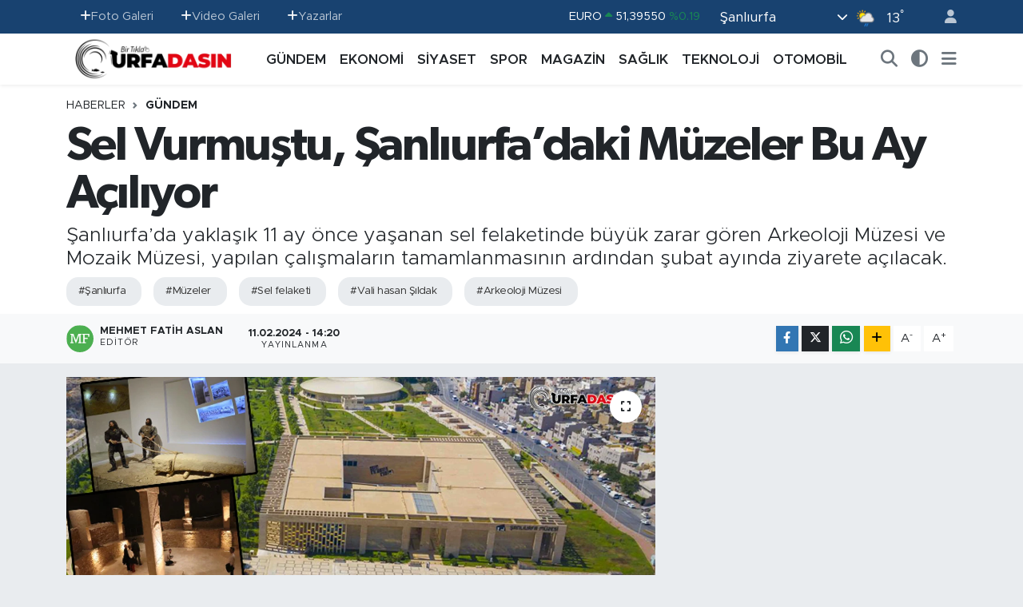

--- FILE ---
content_type: text/html; charset=UTF-8
request_url: https://www.urfadasin.com/sel-vurmustu-sanliurfadaki-muzeler-bu-ay-aciliyor
body_size: 24852
content:
<!DOCTYPE html>
<html lang="tr" data-theme="flow">
<head>
<link rel="dns-prefetch" href="//www.urfadasin.com">
<link rel="dns-prefetch" href="//urfadasincom.teimg.com">
<link rel="dns-prefetch" href="//static.tebilisim.com">
<link rel="dns-prefetch" href="//schema.org","@type":"NewsMediaOrganization","url":"www.urfadasin.com","name":"Urfadasın">
<link rel="dns-prefetch" href="//www.googletagmanager.com">
<link rel="dns-prefetch" href="//www.facebook.com">
<link rel="dns-prefetch" href="//www.twitter.com">
<link rel="dns-prefetch" href="//www.instagram.com">
<link rel="dns-prefetch" href="//www.youtube.com">
<link rel="dns-prefetch" href="//www.w3.org">
<link rel="dns-prefetch" href="//x.com">
<link rel="dns-prefetch" href="//api.whatsapp.com">
<link rel="dns-prefetch" href="//www.linkedin.com">
<link rel="dns-prefetch" href="//pinterest.com">
<link rel="dns-prefetch" href="//t.me">
<link rel="dns-prefetch" href="//apps.apple.com">
<link rel="dns-prefetch" href="//play.google.com">
<link rel="dns-prefetch" href="//tebilisim.com">
<link rel="dns-prefetch" href="//facebook.com">
<link rel="dns-prefetch" href="//twitter.com">
<link rel="dns-prefetch" href="//cdn.onesignal.com">

    <meta charset="utf-8">
<title>Sel Vurmuştu, Şanlıurfa’daki Müzeler Bu Ay Açılıyor - Urfadasın.com Şanlıurfa&#039;nın En Güncel Haber Portalı</title>
<meta name="description" content="Şanlıurfa’da yaklaşık 11 ay önce yaşanan sel felaketinde büyük zarar gören Arkeoloji Müzesi ve Mozaik Müzesi, yapılan çalışmaların tamamlanmasının ardından şubat ayında ziyarete açılacak.">
<meta name="keywords" content="Şanlıurfa, müzeler, sel felaketi, vali hasan Şıldak, arkeoloji Müzesi">
<link rel="canonical" href="https://www.urfadasin.com/sel-vurmustu-sanliurfadaki-muzeler-bu-ay-aciliyor">
<meta name="viewport" content="width=device-width,initial-scale=1">
<meta name="X-UA-Compatible" content="IE=edge">
<meta name="robots" content="max-image-preview:large">
<meta name="theme-color" content="#184270">
<meta name="title" content="Sel Vurmuştu, Şanlıurfa’daki Müzeler Bu Ay Açılıyor">
<meta name="articleSection" content="news">
<meta name="datePublished" content="2024-02-11T14:20:00+03:00">
<meta name="dateModified" content="2024-11-04T12:30:22+03:00">
<meta name="articleAuthor" content="Mehmet Fatih Aslan">
<meta name="author" content="Mehmet Fatih Aslan">
<link rel="amphtml" href="https://www.urfadasin.com/sel-vurmustu-sanliurfadaki-muzeler-bu-ay-aciliyor/amp">
<meta property="og:site_name" content="Şanlıurfa Haberleri, Güncel Haber sitesi, Urfadasın - şanlıurfa Haber, Urfa Haber, Şanlıurfa Son Dakika, Urfa Güncel hab">
<meta property="og:title" content="Sel Vurmuştu, Şanlıurfa’daki Müzeler Bu Ay Açılıyor">
<meta property="og:description" content="Şanlıurfa’da yaklaşık 11 ay önce yaşanan sel felaketinde büyük zarar gören Arkeoloji Müzesi ve Mozaik Müzesi, yapılan çalışmaların tamamlanmasının ardından şubat ayında ziyarete açılacak.">
<meta property="og:url" content="https://www.urfadasin.com/sel-vurmustu-sanliurfadaki-muzeler-bu-ay-aciliyor">
<meta property="og:image" content="https://urfadasincom.teimg.com/urfadasin-com/uploads/2024/02/sanliurfa-muze-1.png">
<meta property="og:type" content="article">
<meta property="og:article:published_time" content="2024-02-11T14:20:00+03:00">
<meta property="og:article:modified_time" content="2024-11-04T12:30:22+03:00">
<meta name="twitter:card" content="summary_large_image">
<meta name="twitter:site" content="@urfadasin">
<meta name="twitter:title" content="Sel Vurmuştu, Şanlıurfa’daki Müzeler Bu Ay Açılıyor">
<meta name="twitter:description" content="Şanlıurfa’da yaklaşık 11 ay önce yaşanan sel felaketinde büyük zarar gören Arkeoloji Müzesi ve Mozaik Müzesi, yapılan çalışmaların tamamlanmasının ardından şubat ayında ziyarete açılacak.">
<meta name="twitter:image" content="https://urfadasincom.teimg.com/urfadasin-com/uploads/2024/02/sanliurfa-muze-1.png">
<meta name="twitter:url" content="https://www.urfadasin.com/sel-vurmustu-sanliurfadaki-muzeler-bu-ay-aciliyor">
<link rel="shortcut icon" type="image/x-icon" href="https://urfadasincom.teimg.com/urfadasin-com/uploads/2022/06/urfadasin-favicon-red.png">
<link rel="manifest" href="https://www.urfadasin.com/manifest.json?v=6.6.4" />
<link rel="preload" href="https://static.tebilisim.com/flow/assets/css/font-awesome/fa-solid-900.woff2" as="font" type="font/woff2" crossorigin />
<link rel="preload" href="https://static.tebilisim.com/flow/assets/css/font-awesome/fa-brands-400.woff2" as="font" type="font/woff2" crossorigin />
<link rel="preload" href="https://static.tebilisim.com/flow/assets/css/weather-icons/font/weathericons-regular-webfont.woff2" as="font" type="font/woff2" crossorigin />
<link rel="preload" href="https://static.tebilisim.com/flow/vendor/te/fonts/metropolis/metropolis-bold.woff2" as="font" type="font/woff2" crossorigin />
<link rel="preload" href="https://static.tebilisim.com/flow/vendor/te/fonts/metropolis/metropolis-light.woff2" as="font" type="font/woff2" crossorigin />
<link rel="preload" href="https://static.tebilisim.com/flow/vendor/te/fonts/metropolis/metropolis-medium.woff2" as="font" type="font/woff2" crossorigin />
<link rel="preload" href="https://static.tebilisim.com/flow/vendor/te/fonts/metropolis/metropolis-regular.woff2" as="font" type="font/woff2" crossorigin />
<link rel="preload" href="https://static.tebilisim.com/flow/vendor/te/fonts/metropolis/metropolis-semibold.woff2" as="font" type="font/woff2" crossorigin />

<link rel="preload"
	href="https://static.tebilisim.com/flow/vendor/te/fonts/gibson/Gibson-Bold.woff2"
	as="font" type="font/woff2" crossorigin />
<link rel="preload"
	href="https://static.tebilisim.com/flow/vendor/te/fonts/gibson/Gibson-BoldItalic.woff2"
	as="font" type="font/woff2" crossorigin />
<link rel="preload"
	href="https://static.tebilisim.com/flow/vendor/te/fonts/gibson/Gibson-Italic.woff2"
	as="font" type="font/woff2" crossorigin />
<link rel="preload"
	href="https://static.tebilisim.com/flow/vendor/te/fonts/gibson/Gibson-Light.woff2"
	as="font" type="font/woff2" crossorigin />
<link rel="preload"
	href="https://static.tebilisim.com/flow/vendor/te/fonts/gibson/Gibson-LightItalic.woff2"
	as="font" type="font/woff2" crossorigin />
<link rel="preload"
	href="https://static.tebilisim.com/flow/vendor/te/fonts/gibson/Gibson-SemiBold.woff2"
	as="font" type="font/woff2" crossorigin />
<link rel="preload"
	href="https://static.tebilisim.com/flow/vendor/te/fonts/gibson/Gibson-SemiBoldItalic.woff2"
	as="font" type="font/woff2" crossorigin />
<link rel="preload"
	href="https://static.tebilisim.com/flow/vendor/te/fonts/gibson/Gibson.woff2"
	as="font" type="font/woff2" crossorigin />

<link rel="preload" as="style" href="https://static.tebilisim.com/flow/vendor/te/fonts/metropolis.css?v=6.6.4">
<link rel="stylesheet" href="https://static.tebilisim.com/flow/vendor/te/fonts/metropolis.css?v=6.6.4">
<link rel="preload" as="style" href="https://static.tebilisim.com/flow/vendor/te/fonts/gibson.css?v=6.6.4">
<link rel="stylesheet" href="https://static.tebilisim.com/flow/vendor/te/fonts/gibson.css?v=6.6.4">

<style>:root {
        --te-link-color: #333;
        --te-link-hover-color: #000;
        --te-font: "Metropolis";
        --te-secondary-font: "Gibson";
        --te-h1-font-size: 60px;
        --te-color: #184270;
        --te-hover-color: #194c82;
        --mm-ocd-width: 85%!important; /*  Mobil Menü Genişliği */
        --swiper-theme-color: var(--te-color)!important;
        --header-13-color: #ffc107;
    }</style><link rel="preload" as="style" href="https://static.tebilisim.com/flow/assets/vendor/bootstrap/css/bootstrap.min.css?v=6.6.4">
<link rel="stylesheet" href="https://static.tebilisim.com/flow/assets/vendor/bootstrap/css/bootstrap.min.css?v=6.6.4">
<link rel="preload" as="style" href="https://static.tebilisim.com/flow/assets/css/app6.6.4.min.css">
<link rel="stylesheet" href="https://static.tebilisim.com/flow/assets/css/app6.6.4.min.css">



<script type="application/ld+json">{"@context":"https:\/\/schema.org","@type":"WebSite","url":"https:\/\/www.urfadasin.com","potentialAction":{"@type":"SearchAction","target":"https:\/\/www.urfadasin.com\/arama?q={query}","query-input":"required name=query"}}</script>

<script type="application/ld+json">{"@context":"https://schema.org","@type":"NewsMediaOrganization","url":"https://www.urfadasin.com","name":"Urfadasın - Şanlıurfa Haberleri, Güncel Haber sitesi, Urfadasın - şanlıurfa Haber, Urfa Haber, Şanlıurfa Son Dakika, Urfa Güncel haber","logo":"https://urfadasincom.teimg.com/urfadasin-com/uploads/2023/01/adsiz-tasarim-4.png","sameAs":["https://www.facebook.com/urfadasin","https://www.twitter.com/urfadasin","https://www.youtube.com/@urfadasinhaber/videos","https://www.instagram.com/urfadasin"]}</script>

<script type="application/ld+json">{"@context":"https:\/\/schema.org","@graph":[{"@type":"SiteNavigationElement","name":"Ana Sayfa","url":"https:\/\/www.urfadasin.com","@id":"https:\/\/www.urfadasin.com"},{"@type":"SiteNavigationElement","name":"G\u00dcNDEM","url":"https:\/\/www.urfadasin.com\/gundem","@id":"https:\/\/www.urfadasin.com\/gundem"},{"@type":"SiteNavigationElement","name":"MAGAZ\u0130N","url":"https:\/\/www.urfadasin.com\/magazin","@id":"https:\/\/www.urfadasin.com\/magazin"},{"@type":"SiteNavigationElement","name":"SPOR","url":"https:\/\/www.urfadasin.com\/spor","@id":"https:\/\/www.urfadasin.com\/spor"},{"@type":"SiteNavigationElement","name":"TEKNOLOJ\u0130","url":"https:\/\/www.urfadasin.com\/teknoloji","@id":"https:\/\/www.urfadasin.com\/teknoloji"},{"@type":"SiteNavigationElement","name":"OTOMOB\u0130L","url":"https:\/\/www.urfadasin.com\/otomobil","@id":"https:\/\/www.urfadasin.com\/otomobil"},{"@type":"SiteNavigationElement","name":"EKONOM\u0130","url":"https:\/\/www.urfadasin.com\/ekonomi","@id":"https:\/\/www.urfadasin.com\/ekonomi"},{"@type":"SiteNavigationElement","name":"SA\u011eLIK","url":"https:\/\/www.urfadasin.com\/saglik","@id":"https:\/\/www.urfadasin.com\/saglik"},{"@type":"SiteNavigationElement","name":"S\u0130YASET","url":"https:\/\/www.urfadasin.com\/siyaset","@id":"https:\/\/www.urfadasin.com\/siyaset"},{"@type":"SiteNavigationElement","name":"Asayi\u015f","url":"https:\/\/www.urfadasin.com\/asayis","@id":"https:\/\/www.urfadasin.com\/asayis"},{"@type":"SiteNavigationElement","name":"E\u011fitim","url":"https:\/\/www.urfadasin.com\/egitim","@id":"https:\/\/www.urfadasin.com\/egitim"},{"@type":"SiteNavigationElement","name":"Ya\u015fam","url":"https:\/\/www.urfadasin.com\/yasam","@id":"https:\/\/www.urfadasin.com\/yasam"},{"@type":"SiteNavigationElement","name":"YAZARLAR","url":"https:\/\/www.urfadasin.com\/yazarlar","@id":"https:\/\/www.urfadasin.com\/yazarlar"},{"@type":"SiteNavigationElement","name":"\u0130leti\u015fim","url":"https:\/\/www.urfadasin.com\/iletisim","@id":"https:\/\/www.urfadasin.com\/iletisim"},{"@type":"SiteNavigationElement","name":"Gizlilik ve G\u00fcvenlik Politikas\u0131","url":"https:\/\/www.urfadasin.com\/gizlilik-ve-guvenlik","@id":"https:\/\/www.urfadasin.com\/gizlilik-ve-guvenlik"},{"@type":"SiteNavigationElement","name":"Mobil Uygulamam\u0131z","url":"https:\/\/www.urfadasin.com\/mobil-uygulamamiz","@id":"https:\/\/www.urfadasin.com\/mobil-uygulamamiz"},{"@type":"SiteNavigationElement","name":"Gizlilik S\u00f6zle\u015fmesi","url":"https:\/\/www.urfadasin.com\/gizlilik-sozlesmesi","@id":"https:\/\/www.urfadasin.com\/gizlilik-sozlesmesi"},{"@type":"SiteNavigationElement","name":"Yazarlar","url":"https:\/\/www.urfadasin.com\/yazarlar","@id":"https:\/\/www.urfadasin.com\/yazarlar"},{"@type":"SiteNavigationElement","name":"Foto Galeri","url":"https:\/\/www.urfadasin.com\/foto-galeri","@id":"https:\/\/www.urfadasin.com\/foto-galeri"},{"@type":"SiteNavigationElement","name":"Video Galeri","url":"https:\/\/www.urfadasin.com\/video","@id":"https:\/\/www.urfadasin.com\/video"},{"@type":"SiteNavigationElement","name":"Biyografiler","url":"https:\/\/www.urfadasin.com\/biyografi","@id":"https:\/\/www.urfadasin.com\/biyografi"},{"@type":"SiteNavigationElement","name":"Firma Rehberi","url":"https:\/\/www.urfadasin.com\/rehber","@id":"https:\/\/www.urfadasin.com\/rehber"},{"@type":"SiteNavigationElement","name":"Vefatlar","url":"https:\/\/www.urfadasin.com\/vefat","@id":"https:\/\/www.urfadasin.com\/vefat"},{"@type":"SiteNavigationElement","name":"R\u00f6portajlar","url":"https:\/\/www.urfadasin.com\/roportaj","@id":"https:\/\/www.urfadasin.com\/roportaj"},{"@type":"SiteNavigationElement","name":"Anketler","url":"https:\/\/www.urfadasin.com\/anketler","@id":"https:\/\/www.urfadasin.com\/anketler"},{"@type":"SiteNavigationElement","name":"Ascensi\u00f3n Bug\u00fcn, Yar\u0131n ve 1 Haftal\u0131k Hava Durumu Tahmini","url":"https:\/\/www.urfadasin.com\/ascension-hava-durumu","@id":"https:\/\/www.urfadasin.com\/ascension-hava-durumu"},{"@type":"SiteNavigationElement","name":"Ascensi\u00f3n Namaz Vakitleri","url":"https:\/\/www.urfadasin.com\/ascension-namaz-vakitleri","@id":"https:\/\/www.urfadasin.com\/ascension-namaz-vakitleri"},{"@type":"SiteNavigationElement","name":"Puan Durumu ve Fikst\u00fcr","url":"https:\/\/www.urfadasin.com\/futbol\/st-super-lig-puan-durumu-ve-fikstur","@id":"https:\/\/www.urfadasin.com\/futbol\/st-super-lig-puan-durumu-ve-fikstur"}]}</script>

<script type="application/ld+json">{"@context":"https:\/\/schema.org","@type":"BreadcrumbList","itemListElement":[{"@type":"ListItem","position":1,"item":{"@type":"Thing","@id":"https:\/\/www.urfadasin.com","name":"Haberler"}}]}</script>
<script type="application/ld+json">{"@context":"https:\/\/schema.org","@type":"NewsArticle","headline":"Sel Vurmu\u015ftu, \u015eanl\u0131urfa\u2019daki M\u00fczeler Bu Ay A\u00e7\u0131l\u0131yor","articleSection":"G\u00dcNDEM","dateCreated":"2024-02-11T14:20:00+03:00","datePublished":"2024-02-11T14:20:00+03:00","dateModified":"2024-11-04T12:30:22+03:00","wordCount":150,"genre":"news","mainEntityOfPage":{"@type":"WebPage","@id":"https:\/\/www.urfadasin.com\/sel-vurmustu-sanliurfadaki-muzeler-bu-ay-aciliyor"},"articleBody":"<p>6 \u015eubat\u2019ta ya\u015fanan Kahramanmara\u015f merkezli depremlerden \u00e7ok fazla zarar g\u00f6rmeyen ancak arkas\u0131ndan 15 Mart\u2019ta ya\u015fanan sel felaketinden b\u00fcy\u00fck zarar g\u00f6ren \u015eanl\u0131urfa Arkeoloji M\u00fczesi ve Haleplibah\u00e7e Mozaik M\u00fczesi, yakla\u015f\u0131k 11 aydan bu yana y\u00fcr\u00fct\u00fclen \u00e7al\u0131\u015fmalar nedeniyle ziyarete kapal\u0131 tutuluyor.<\/p>\r\n\r\n<p>Sel felaketinin hemen ard\u0131ndan ba\u015flat\u0131lan \u00e7al\u0131\u015fmalar\u0131n sonuna gelindi.<\/p>\r\n\r\n<p>Her iki m\u00fczede y\u00fcr\u00fct\u00fclen \u00e7al\u0131\u015fmalarla tarihi eserler, yak\u0131n zamanda yeniden g\u00f6r\u00fcc\u00fcye \u00e7\u0131kacak.&nbsp;<\/p>\r\n\r\n<p>Vali Hasan \u015e\u0131ldak, konuyla ilgili yapt\u0131\u011f\u0131 a\u00e7\u0131klamada, \u015fu ifadeleri kulland\u0131:<\/p>\r\n\r\n<p>\u201cEsasen y\u00fcklenicinin daha s\u00fcresi olmas\u0131na ra\u011fmen, yani i\u015f biraz daha devam edecek olmas\u0131na ra\u011fmen, i\u015fin devam\u0131n\u0131 da etkilemeyecek \u015fekilde teknik olarak gerekli tedbirler al\u0131n\u0131p buralar\u0131n ziyarete a\u00e7\u0131lmas\u0131 konusunda \u015fubat ay\u0131 i\u00e7erisinde in\u015fallah ad\u0131m atm\u0131\u015f olaca\u011f\u0131z.\u201d<\/p>","description":"\u015eanl\u0131urfa\u2019da yakla\u015f\u0131k 11 ay \u00f6nce ya\u015fanan sel felaketinde b\u00fcy\u00fck zarar g\u00f6ren Arkeoloji M\u00fczesi ve Mozaik M\u00fczesi, yap\u0131lan \u00e7al\u0131\u015fmalar\u0131n tamamlanmas\u0131n\u0131n ard\u0131ndan \u015fubat ay\u0131nda ziyarete a\u00e7\u0131lacak.","inLanguage":"tr-TR","keywords":["\u015eanl\u0131urfa","m\u00fczeler","sel felaketi","vali hasan \u015e\u0131ldak","arkeoloji M\u00fczesi"],"image":{"@type":"ImageObject","url":"https:\/\/urfadasincom.teimg.com\/crop\/1280x720\/urfadasin-com\/uploads\/2024\/02\/sanliurfa-muze-1.png","width":"1280","height":"720","caption":"Sel Vurmu\u015ftu, \u015eanl\u0131urfa\u2019daki M\u00fczeler Bu Ay A\u00e7\u0131l\u0131yor"},"publishingPrinciples":"https:\/\/www.urfadasin.com\/gizlilik-sozlesmesi","isFamilyFriendly":"http:\/\/schema.org\/True","isAccessibleForFree":"http:\/\/schema.org\/True","publisher":{"@type":"Organization","name":"Urfadas\u0131n - \u015eanl\u0131urfa Haberleri, G\u00fcncel Haber sitesi, Urfadas\u0131n - \u015fanl\u0131urfa Haber, Urfa Haber, \u015eanl\u0131urfa Son Dakika, Urfa G\u00fcncel haber","image":"https:\/\/urfadasincom.teimg.com\/urfadasin-com\/uploads\/2023\/01\/adsiz-tasarim-4.png","logo":{"@type":"ImageObject","url":"https:\/\/urfadasincom.teimg.com\/urfadasin-com\/uploads\/2023\/01\/adsiz-tasarim-4.png","width":"640","height":"375"}},"author":{"@type":"Person","name":"Mehmet Fatih Aslan","honorificPrefix":"","jobTitle":"","url":null}}</script>
<script data-cfasync="false" src="https://static.tebilisim.com/flow/assets/js/dark-mode.js?v=6.6.4"></script>









<script async data-cfasync="false"
	src="https://www.googletagmanager.com/gtag/js?id=G-PF2HCT4MHQ"></script>
<script data-cfasync="false">
	window.dataLayer = window.dataLayer || [];
	  function gtag(){dataLayer.push(arguments);}
	  gtag('js', new Date());
	  gtag('config', 'G-PF2HCT4MHQ');
</script>




</head>




<body class="d-flex flex-column min-vh-100">

    
    

    <header class="header-4">
    <div class="top-header d-none d-lg-block">
        <div class="container">
            <div class="d-flex justify-content-between align-items-center">

                <ul  class="top-menu nav small sticky-top">
        <li class="nav-item   ">
        <a href="/foto-galeri" class="nav-link pe-3" target="_self" title="Foto Galeri"><i class="fa fa-plus text-light mr-1"></i>Foto Galeri</a>
        
    </li>
        <li class="nav-item   ">
        <a href="/video" class="nav-link pe-3" target="_self" title="Video Galeri"><i class="fa fa-plus text-light mr-1"></i>Video Galeri</a>
        
    </li>
        <li class="nav-item   ">
        <a href="/yazarlar" class="nav-link pe-3" target="_self" title="Yazarlar"><i class="fa fa-plus text-light mr-1"></i>Yazarlar</a>
        
    </li>
    </ul>


                                    <div class="position-relative overflow-hidden ms-auto text-end" style="height: 36px;">
                        <!-- PİYASALAR -->
        <div class="newsticker mini small">
        <ul class="newsticker__list list-unstyled" data-header="4">
            <li class="newsticker__item col dolar">DOLAR
                <span class="text-success"><i class="fa fa-caret-up"></i></span>
                <span class="value">43,49670</span>
                <span class="text-success">%0.05</span>
            </li>
            <li class="newsticker__item col euro">EURO
                <span class="text-success"><i class="fa fa-caret-up"></i></span>
                <span class="value">51,39550</span>
                <span class="text-success">%0.19</span>
            </li>
            <li class="newsticker__item col euro">STERLİN
                <span class="text-success"><i class="fa fa-caret-up"></i></span>
                <span class="value">59,54330</span>
                <span class="text-success">%0.14</span>
            </li>
            <li class="newsticker__item col altin">G.ALTIN
                <span class="text-success"><i class="fa fa-caret-up"></i></span>
                <span class="value">6862,43000</span>
                <span class="text-success">%4.89</span>
            </li>
            <li class="newsticker__item col bist">BİST100
                <span class="text-success"><i class="fa fa-caret-up"></i></span>
                <span class="value">13.808,00</span>
                <span class="text-success">%138</span>
            </li>
            <li class="newsticker__item col btc">BITCOIN
                <span class="text-success"><i class="fa fa-caret-up"></i></span>
                <span class="value">78.087,96</span>
                <span class="text-success">%1.14</span>
            </li>
        </ul>
    </div>
    

                    </div>
                    <div class="d-flex justify-content-end align-items-center text-light ms-4 weather-widget mini">
                        <!-- HAVA DURUMU -->

<input type="hidden" name="widget_setting_weathercity" value="37.35691020,39.15436770" />

            <div class="weather d-none d-xl-block me-2" data-header="4">
            <div class="custom-selectbox text-white" onclick="toggleDropdown(this)" style="width: 100%">
    <div class="d-flex justify-content-between align-items-center">
        <span style="">Şanlıurfa</span>
        <i class="fas fa-chevron-down" style="font-size: 14px"></i>
    </div>
    <ul class="bg-white text-dark overflow-widget" style="min-height: 100px; max-height: 300px">
                        <li>
            <a href="https://www.urfadasin.com/adana-hava-durumu" title="Adana Hava Durumu" class="text-dark">
                Adana
            </a>
        </li>
                        <li>
            <a href="https://www.urfadasin.com/adiyaman-hava-durumu" title="Adıyaman Hava Durumu" class="text-dark">
                Adıyaman
            </a>
        </li>
                        <li>
            <a href="https://www.urfadasin.com/afyonkarahisar-hava-durumu" title="Afyonkarahisar Hava Durumu" class="text-dark">
                Afyonkarahisar
            </a>
        </li>
                        <li>
            <a href="https://www.urfadasin.com/agri-hava-durumu" title="Ağrı Hava Durumu" class="text-dark">
                Ağrı
            </a>
        </li>
                        <li>
            <a href="https://www.urfadasin.com/aksaray-hava-durumu" title="Aksaray Hava Durumu" class="text-dark">
                Aksaray
            </a>
        </li>
                        <li>
            <a href="https://www.urfadasin.com/amasya-hava-durumu" title="Amasya Hava Durumu" class="text-dark">
                Amasya
            </a>
        </li>
                        <li>
            <a href="https://www.urfadasin.com/ankara-hava-durumu" title="Ankara Hava Durumu" class="text-dark">
                Ankara
            </a>
        </li>
                        <li>
            <a href="https://www.urfadasin.com/antalya-hava-durumu" title="Antalya Hava Durumu" class="text-dark">
                Antalya
            </a>
        </li>
                        <li>
            <a href="https://www.urfadasin.com/ardahan-hava-durumu" title="Ardahan Hava Durumu" class="text-dark">
                Ardahan
            </a>
        </li>
                        <li>
            <a href="https://www.urfadasin.com/artvin-hava-durumu" title="Artvin Hava Durumu" class="text-dark">
                Artvin
            </a>
        </li>
                        <li>
            <a href="https://www.urfadasin.com/aydin-hava-durumu" title="Aydın Hava Durumu" class="text-dark">
                Aydın
            </a>
        </li>
                        <li>
            <a href="https://www.urfadasin.com/balikesir-hava-durumu" title="Balıkesir Hava Durumu" class="text-dark">
                Balıkesir
            </a>
        </li>
                        <li>
            <a href="https://www.urfadasin.com/bartin-hava-durumu" title="Bartın Hava Durumu" class="text-dark">
                Bartın
            </a>
        </li>
                        <li>
            <a href="https://www.urfadasin.com/batman-hava-durumu" title="Batman Hava Durumu" class="text-dark">
                Batman
            </a>
        </li>
                        <li>
            <a href="https://www.urfadasin.com/bayburt-hava-durumu" title="Bayburt Hava Durumu" class="text-dark">
                Bayburt
            </a>
        </li>
                        <li>
            <a href="https://www.urfadasin.com/bilecik-hava-durumu" title="Bilecik Hava Durumu" class="text-dark">
                Bilecik
            </a>
        </li>
                        <li>
            <a href="https://www.urfadasin.com/bingol-hava-durumu" title="Bingöl Hava Durumu" class="text-dark">
                Bingöl
            </a>
        </li>
                        <li>
            <a href="https://www.urfadasin.com/bitlis-hava-durumu" title="Bitlis Hava Durumu" class="text-dark">
                Bitlis
            </a>
        </li>
                        <li>
            <a href="https://www.urfadasin.com/bolu-hava-durumu" title="Bolu Hava Durumu" class="text-dark">
                Bolu
            </a>
        </li>
                        <li>
            <a href="https://www.urfadasin.com/burdur-hava-durumu" title="Burdur Hava Durumu" class="text-dark">
                Burdur
            </a>
        </li>
                        <li>
            <a href="https://www.urfadasin.com/bursa-hava-durumu" title="Bursa Hava Durumu" class="text-dark">
                Bursa
            </a>
        </li>
                        <li>
            <a href="https://www.urfadasin.com/canakkale-hava-durumu" title="Çanakkale Hava Durumu" class="text-dark">
                Çanakkale
            </a>
        </li>
                        <li>
            <a href="https://www.urfadasin.com/cankiri-hava-durumu" title="Çankırı Hava Durumu" class="text-dark">
                Çankırı
            </a>
        </li>
                        <li>
            <a href="https://www.urfadasin.com/corum-hava-durumu" title="Çorum Hava Durumu" class="text-dark">
                Çorum
            </a>
        </li>
                        <li>
            <a href="https://www.urfadasin.com/denizli-hava-durumu" title="Denizli Hava Durumu" class="text-dark">
                Denizli
            </a>
        </li>
                        <li>
            <a href="https://www.urfadasin.com/diyarbakir-hava-durumu" title="Diyarbakır Hava Durumu" class="text-dark">
                Diyarbakır
            </a>
        </li>
                        <li>
            <a href="https://www.urfadasin.com/duzce-hava-durumu" title="Düzce Hava Durumu" class="text-dark">
                Düzce
            </a>
        </li>
                        <li>
            <a href="https://www.urfadasin.com/edirne-hava-durumu" title="Edirne Hava Durumu" class="text-dark">
                Edirne
            </a>
        </li>
                        <li>
            <a href="https://www.urfadasin.com/elazig-hava-durumu" title="Elazığ Hava Durumu" class="text-dark">
                Elazığ
            </a>
        </li>
                        <li>
            <a href="https://www.urfadasin.com/erzincan-hava-durumu" title="Erzincan Hava Durumu" class="text-dark">
                Erzincan
            </a>
        </li>
                        <li>
            <a href="https://www.urfadasin.com/erzurum-hava-durumu" title="Erzurum Hava Durumu" class="text-dark">
                Erzurum
            </a>
        </li>
                        <li>
            <a href="https://www.urfadasin.com/eskisehir-hava-durumu" title="Eskişehir Hava Durumu" class="text-dark">
                Eskişehir
            </a>
        </li>
                        <li>
            <a href="https://www.urfadasin.com/gaziantep-hava-durumu" title="Gaziantep Hava Durumu" class="text-dark">
                Gaziantep
            </a>
        </li>
                        <li>
            <a href="https://www.urfadasin.com/giresun-hava-durumu" title="Giresun Hava Durumu" class="text-dark">
                Giresun
            </a>
        </li>
                        <li>
            <a href="https://www.urfadasin.com/gumushane-hava-durumu" title="Gümüşhane Hava Durumu" class="text-dark">
                Gümüşhane
            </a>
        </li>
                        <li>
            <a href="https://www.urfadasin.com/hakkari-hava-durumu" title="Hakkâri Hava Durumu" class="text-dark">
                Hakkâri
            </a>
        </li>
                        <li>
            <a href="https://www.urfadasin.com/hatay-hava-durumu" title="Hatay Hava Durumu" class="text-dark">
                Hatay
            </a>
        </li>
                        <li>
            <a href="https://www.urfadasin.com/igdir-hava-durumu" title="Iğdır Hava Durumu" class="text-dark">
                Iğdır
            </a>
        </li>
                        <li>
            <a href="https://www.urfadasin.com/isparta-hava-durumu" title="Isparta Hava Durumu" class="text-dark">
                Isparta
            </a>
        </li>
                        <li>
            <a href="https://www.urfadasin.com/istanbul-hava-durumu" title="İstanbul Hava Durumu" class="text-dark">
                İstanbul
            </a>
        </li>
                        <li>
            <a href="https://www.urfadasin.com/izmir-hava-durumu" title="İzmir Hava Durumu" class="text-dark">
                İzmir
            </a>
        </li>
                        <li>
            <a href="https://www.urfadasin.com/kahramanmaras-hava-durumu" title="Kahramanmaraş Hava Durumu" class="text-dark">
                Kahramanmaraş
            </a>
        </li>
                        <li>
            <a href="https://www.urfadasin.com/karabuk-hava-durumu" title="Karabük Hava Durumu" class="text-dark">
                Karabük
            </a>
        </li>
                        <li>
            <a href="https://www.urfadasin.com/karaman-hava-durumu" title="Karaman Hava Durumu" class="text-dark">
                Karaman
            </a>
        </li>
                        <li>
            <a href="https://www.urfadasin.com/kars-hava-durumu" title="Kars Hava Durumu" class="text-dark">
                Kars
            </a>
        </li>
                        <li>
            <a href="https://www.urfadasin.com/kastamonu-hava-durumu" title="Kastamonu Hava Durumu" class="text-dark">
                Kastamonu
            </a>
        </li>
                        <li>
            <a href="https://www.urfadasin.com/kayseri-hava-durumu" title="Kayseri Hava Durumu" class="text-dark">
                Kayseri
            </a>
        </li>
                        <li>
            <a href="https://www.urfadasin.com/kilis-hava-durumu" title="Kilis Hava Durumu" class="text-dark">
                Kilis
            </a>
        </li>
                        <li>
            <a href="https://www.urfadasin.com/kirikkale-hava-durumu" title="Kırıkkale Hava Durumu" class="text-dark">
                Kırıkkale
            </a>
        </li>
                        <li>
            <a href="https://www.urfadasin.com/kirklareli-hava-durumu" title="Kırklareli Hava Durumu" class="text-dark">
                Kırklareli
            </a>
        </li>
                        <li>
            <a href="https://www.urfadasin.com/kirsehir-hava-durumu" title="Kırşehir Hava Durumu" class="text-dark">
                Kırşehir
            </a>
        </li>
                        <li>
            <a href="https://www.urfadasin.com/kocaeli-hava-durumu" title="Kocaeli Hava Durumu" class="text-dark">
                Kocaeli
            </a>
        </li>
                        <li>
            <a href="https://www.urfadasin.com/konya-hava-durumu" title="Konya Hava Durumu" class="text-dark">
                Konya
            </a>
        </li>
                        <li>
            <a href="https://www.urfadasin.com/kutahya-hava-durumu" title="Kütahya Hava Durumu" class="text-dark">
                Kütahya
            </a>
        </li>
                        <li>
            <a href="https://www.urfadasin.com/malatya-hava-durumu" title="Malatya Hava Durumu" class="text-dark">
                Malatya
            </a>
        </li>
                        <li>
            <a href="https://www.urfadasin.com/manisa-hava-durumu" title="Manisa Hava Durumu" class="text-dark">
                Manisa
            </a>
        </li>
                        <li>
            <a href="https://www.urfadasin.com/mardin-hava-durumu" title="Mardin Hava Durumu" class="text-dark">
                Mardin
            </a>
        </li>
                        <li>
            <a href="https://www.urfadasin.com/mersin-hava-durumu" title="Mersin Hava Durumu" class="text-dark">
                Mersin
            </a>
        </li>
                        <li>
            <a href="https://www.urfadasin.com/mugla-hava-durumu" title="Muğla Hava Durumu" class="text-dark">
                Muğla
            </a>
        </li>
                        <li>
            <a href="https://www.urfadasin.com/mus-hava-durumu" title="Muş Hava Durumu" class="text-dark">
                Muş
            </a>
        </li>
                        <li>
            <a href="https://www.urfadasin.com/nevsehir-hava-durumu" title="Nevşehir Hava Durumu" class="text-dark">
                Nevşehir
            </a>
        </li>
                        <li>
            <a href="https://www.urfadasin.com/nigde-hava-durumu" title="Niğde Hava Durumu" class="text-dark">
                Niğde
            </a>
        </li>
                        <li>
            <a href="https://www.urfadasin.com/ordu-hava-durumu" title="Ordu Hava Durumu" class="text-dark">
                Ordu
            </a>
        </li>
                        <li>
            <a href="https://www.urfadasin.com/osmaniye-hava-durumu" title="Osmaniye Hava Durumu" class="text-dark">
                Osmaniye
            </a>
        </li>
                        <li>
            <a href="https://www.urfadasin.com/rize-hava-durumu" title="Rize Hava Durumu" class="text-dark">
                Rize
            </a>
        </li>
                        <li>
            <a href="https://www.urfadasin.com/sakarya-hava-durumu" title="Sakarya Hava Durumu" class="text-dark">
                Sakarya
            </a>
        </li>
                        <li>
            <a href="https://www.urfadasin.com/samsun-hava-durumu" title="Samsun Hava Durumu" class="text-dark">
                Samsun
            </a>
        </li>
                        <li>
            <a href="https://www.urfadasin.com/sanliurfa-hava-durumu" title="Şanlıurfa Hava Durumu" class="text-dark">
                Şanlıurfa
            </a>
        </li>
                        <li>
            <a href="https://www.urfadasin.com/siirt-hava-durumu" title="Siirt Hava Durumu" class="text-dark">
                Siirt
            </a>
        </li>
                        <li>
            <a href="https://www.urfadasin.com/sinop-hava-durumu" title="Sinop Hava Durumu" class="text-dark">
                Sinop
            </a>
        </li>
                        <li>
            <a href="https://www.urfadasin.com/sivas-hava-durumu" title="Sivas Hava Durumu" class="text-dark">
                Sivas
            </a>
        </li>
                        <li>
            <a href="https://www.urfadasin.com/sirnak-hava-durumu" title="Şırnak Hava Durumu" class="text-dark">
                Şırnak
            </a>
        </li>
                        <li>
            <a href="https://www.urfadasin.com/tekirdag-hava-durumu" title="Tekirdağ Hava Durumu" class="text-dark">
                Tekirdağ
            </a>
        </li>
                        <li>
            <a href="https://www.urfadasin.com/tokat-hava-durumu" title="Tokat Hava Durumu" class="text-dark">
                Tokat
            </a>
        </li>
                        <li>
            <a href="https://www.urfadasin.com/trabzon-hava-durumu" title="Trabzon Hava Durumu" class="text-dark">
                Trabzon
            </a>
        </li>
                        <li>
            <a href="https://www.urfadasin.com/tunceli-hava-durumu" title="Tunceli Hava Durumu" class="text-dark">
                Tunceli
            </a>
        </li>
                        <li>
            <a href="https://www.urfadasin.com/usak-hava-durumu" title="Uşak Hava Durumu" class="text-dark">
                Uşak
            </a>
        </li>
                        <li>
            <a href="https://www.urfadasin.com/van-hava-durumu" title="Van Hava Durumu" class="text-dark">
                Van
            </a>
        </li>
                        <li>
            <a href="https://www.urfadasin.com/yalova-hava-durumu" title="Yalova Hava Durumu" class="text-dark">
                Yalova
            </a>
        </li>
                        <li>
            <a href="https://www.urfadasin.com/yozgat-hava-durumu" title="Yozgat Hava Durumu" class="text-dark">
                Yozgat
            </a>
        </li>
                        <li>
            <a href="https://www.urfadasin.com/zonguldak-hava-durumu" title="Zonguldak Hava Durumu" class="text-dark">
                Zonguldak
            </a>
        </li>
            </ul>
</div>

        </div>
        <div class="d-none d-xl-block" data-header="4">
            <span class="lead me-2">
                <img src="//cdn.weatherapi.com/weather/64x64/day/353.png" class="condition" width="26" height="26" alt="13" />
            </span>
            <span class="degree text-white">13</span><sup class="text-white">°</sup>
        </div>
    
<div data-location='{"city":"TUXX0014"}' class="d-none"></div>


                    </div>
                                <ul class="nav ms-4">
                    <li class="nav-item ms-2"><a class="nav-link pe-0" href="/member/login" title="Üyelik Girişi" target="_blank"><i class="fa fa-user"></i></a></li>
                </ul>
            </div>
        </div>
    </div>
    <nav class="main-menu navbar navbar-expand-lg bg-white shadow-sm py-1">
        <div class="container">
            <div class="d-lg-none">
                <a href="#menu" title="Ana Menü"><i class="fa fa-bars fa-lg"></i></a>
            </div>
            <div>
                                <a class="navbar-brand me-0" href="/" title="Şanlıurfa Haberleri, Güncel Haber sitesi, Urfadasın - şanlıurfa Haber, Urfa Haber, Şanlıurfa Son Dakika, Urfa Güncel hab">
                    <img src="https://urfadasincom.teimg.com/urfadasin-com/uploads/2023/01/adsiz-tasarim-4.png" alt="Şanlıurfa Haberleri, Güncel Haber sitesi, Urfadasın - şanlıurfa Haber, Urfa Haber, Şanlıurfa Son Dakika, Urfa Güncel hab" width="217" height="40" class="light-mode img-fluid flow-logo">
<img src="https://urfadasincom.teimg.com/urfadasin-com/uploads/2022/12/851a825e-60b1-4f5e-ae29-6d33a91898e3.png" alt="Şanlıurfa Haberleri, Güncel Haber sitesi, Urfadasın - şanlıurfa Haber, Urfa Haber, Şanlıurfa Son Dakika, Urfa Güncel hab" width="217" height="40" class="dark-mode img-fluid flow-logo d-none">

                </a>
                            </div>
            <div class="d-none d-lg-block">
                <ul  class="nav fw-semibold">
        <li class="nav-item   ">
        <a href="/gundem" class="nav-link nav-link text-dark" target="_self" title="GÜNDEM">GÜNDEM</a>
        
    </li>
        <li class="nav-item   ">
        <a href="/ekonomi" class="nav-link nav-link text-dark" target="_self" title="EKONOMİ">EKONOMİ</a>
        
    </li>
        <li class="nav-item   ">
        <a href="/siyaset" class="nav-link nav-link text-dark" target="_self" title="SİYASET">SİYASET</a>
        
    </li>
        <li class="nav-item   ">
        <a href="/spor" class="nav-link nav-link text-dark" target="_self" title="SPOR">SPOR</a>
        
    </li>
        <li class="nav-item   ">
        <a href="/magazin" class="nav-link nav-link text-dark" target="_self" title="MAGAZİN">MAGAZİN</a>
        
    </li>
        <li class="nav-item   ">
        <a href="/saglik" class="nav-link nav-link text-dark" target="_self" title="SAĞLIK">SAĞLIK</a>
        
    </li>
        <li class="nav-item   ">
        <a href="/teknoloji" class="nav-link nav-link text-dark" target="_self" title="TEKNOLOJİ">TEKNOLOJİ</a>
        
    </li>
        <li class="nav-item   ">
        <a href="/otomobil" class="nav-link nav-link text-dark" target="_self" title="OTOMOBİL">OTOMOBİL</a>
        
    </li>
    </ul>

            </div>
            <ul class="navigation-menu nav d-flex align-items-center">
                <li class="nav-item">
                    <a href="/arama" class="nav-link" title="Ara">
                        <i class="fa fa-search fa-lg text-secondary"></i>
                    </a>
                </li>
                <li class="nav-item dropdown ">
    <a href="#" class="nav-link text-secondary " data-bs-toggle="dropdown" data-bs-display="static">
        <i class="fas fa-adjust fa-lg theme-icon-active"></i>
    </a>
    <ul class="dropdown-menu min-w-auto dropdown-menu-end shadow-none border-0 rounded-0">
        <li>
            <button type="button" class="dropdown-item d-flex align-items-center active" data-bs-theme-value="light">
                <i class="fa fa-sun me-1 mode-switch"></i>
                Açık
            </button>
        </li>
        <li>
            <button type="button" class="dropdown-item d-flex align-items-center" data-bs-theme-value="dark">
                <i class="fa fa-moon me-1 mode-switch"></i>
                Koyu
            </button>
        </li>
        <li>
            <button type="button" class="dropdown-item d-flex align-items-center" data-bs-theme-value="auto">
                <i class="fas fa-adjust me-1 mode-switch"></i>
                Sistem
            </button>
        </li>
    </ul>
</li>

                <li class="nav-item dropdown d-none d-lg-block position-static">
                    <a class="nav-link p-0 ms-2 text-secondary" data-bs-toggle="dropdown" href="#" aria-haspopup="true" aria-expanded="false" title="Ana Menü"><i class="fa fa-bars fa-lg"></i></a>
                    <div class="mega-menu dropdown-menu dropdown-menu-end text-capitalize shadow-lg border-0 rounded-0">

    <div class="row g-3 small p-3">

                <div class="col">
            <div class="extra-sections bg-light p-3 border">
                <a href="https://www.urfadasin.com/sanliurfa-nobetci-eczaneler" title="Nöbetçi Eczaneler" class="d-block border-bottom pb-2 mb-2" target="_self"><i class="fa-solid fa-capsules me-2"></i>Nöbetçi Eczaneler</a>
<a href="https://www.urfadasin.com/sanliurfa-hava-durumu" title="Hava Durumu" class="d-block border-bottom pb-2 mb-2" target="_self"><i class="fa-solid fa-cloud-sun me-2"></i>Hava Durumu</a>
<a href="https://www.urfadasin.com/sanliurfa-namaz-vakitleri" title="Namaz Vakitleri" class="d-block border-bottom pb-2 mb-2" target="_self"><i class="fa-solid fa-mosque me-2"></i>Namaz Vakitleri</a>
<a href="https://www.urfadasin.com/sanliurfa-trafik-durumu" title="Trafik Durumu" class="d-block border-bottom pb-2 mb-2" target="_self"><i class="fa-solid fa-car me-2"></i>Trafik Durumu</a>
<a href="https://www.urfadasin.com/futbol/super-lig-puan-durumu-ve-fikstur" title="Süper Lig Puan Durumu ve Fikstür" class="d-block border-bottom pb-2 mb-2" target="_self"><i class="fa-solid fa-chart-bar me-2"></i>Süper Lig Puan Durumu ve Fikstür</a>
<a href="https://www.urfadasin.com/tum-mansetler" title="Tüm Manşetler" class="d-block border-bottom pb-2 mb-2" target="_self"><i class="fa-solid fa-newspaper me-2"></i>Tüm Manşetler</a>
<a href="https://www.urfadasin.com/sondakika-haberleri" title="Son Dakika Haberleri" class="d-block border-bottom pb-2 mb-2" target="_self"><i class="fa-solid fa-bell me-2"></i>Son Dakika Haberleri</a>

            </div>
        </div>
        
        <div class="col">
        <a href="/gundem" class="d-block border-bottom  pb-2 mb-2" target="_self" title="GÜNDEM">GÜNDEM</a>
            <a href="/ekonomi" class="d-block border-bottom  pb-2 mb-2" target="_self" title="EKONOMİ">EKONOMİ</a>
            <a href="/siyaset" class="d-block border-bottom  pb-2 mb-2" target="_self" title="SİYASET">SİYASET</a>
            <a href="/spor" class="d-block border-bottom  pb-2 mb-2" target="_self" title="SPOR">SPOR</a>
            <a href="/magazin" class="d-block border-bottom  pb-2 mb-2" target="_self" title="MAGAZİN">MAGAZİN</a>
            <a href="/saglik" class="d-block border-bottom  pb-2 mb-2" target="_self" title="SAĞLIK">SAĞLIK</a>
            <a href="/teknoloji" class="d-block  pb-2 mb-2" target="_self" title="TEKNOLOJİ">TEKNOLOJİ</a>
        </div><div class="col">
            <a href="/otomobil" class="d-block border-bottom  pb-2 mb-2" target="_self" title="OTOMOBİL">OTOMOBİL</a>
        </div>
<div class="col">
        <a href="/kunye" class="d-block border-bottom  pb-2 mb-2" target="_self" title="Künye">Künye</a>
            <a href="/gizlilik-ve-guvenlik" class="d-block border-bottom  pb-2 mb-2" target="_self" title="Gizlilik ve Güvenlik Politikası">Gizlilik ve Güvenlik Politikası</a>
            <a href="/iletisim" class="d-block border-bottom  pb-2 mb-2" target="_self" title="İletişim">İletişim</a>
        </div>


    </div>

    <div class="p-3 bg-light">
                <a class="me-3"
            href="https://www.facebook.com/urfadasin" target="_blank" rel="nofollow noreferrer noopener"><i class="fab fa-facebook me-2 text-navy"></i> Facebook</a>
                        <a class="me-3"
            href="https://www.twitter.com/urfadasin" target="_blank" rel="nofollow noreferrer noopener"><i class="fab fa-x-twitter "></i> Twitter</a>
                        <a class="me-3"
            href="https://www.instagram.com/urfadasin" target="_blank" rel="nofollow noreferrer noopener"><i class="fab fa-instagram me-2 text-magenta"></i> Instagram</a>
                                <a class="me-3"
            href="https://www.youtube.com/@urfadasinhaber/videos" target="_blank" rel="nofollow noreferrer noopener"><i class="fab fa-youtube me-2 text-danger"></i> Youtube</a>
                                                    </div>

    <div class="mega-menu-footer p-2 bg-te-color">
        <a class="dropdown-item text-white" href="/kunye" title="Künye"><i class="fa fa-id-card me-2"></i> Künye</a>
        <a class="dropdown-item text-white" href="/iletisim" title="İletişim"><i class="fa fa-envelope me-2"></i> İletişim</a>
        <a class="dropdown-item text-white" href="/rss-baglantilari" title="RSS Bağlantıları"><i class="fa fa-rss me-2"></i> RSS Bağlantıları</a>
        <a class="dropdown-item text-white" href="/member/login" title="Üyelik Girişi"><i class="fa fa-user me-2"></i> Üyelik Girişi</a>
    </div>


</div>

                </li>
            </ul>
        </div>
    </nav>
    <ul  class="mobile-categories d-lg-none list-inline bg-white">
        <li class="list-inline-item">
        <a href="/gundem" class="text-dark" target="_self" title="GÜNDEM">
                GÜNDEM
        </a>
    </li>
        <li class="list-inline-item">
        <a href="/ekonomi" class="text-dark" target="_self" title="EKONOMİ">
                EKONOMİ
        </a>
    </li>
        <li class="list-inline-item">
        <a href="/siyaset" class="text-dark" target="_self" title="SİYASET">
                SİYASET
        </a>
    </li>
        <li class="list-inline-item">
        <a href="/spor" class="text-dark" target="_self" title="SPOR">
                SPOR
        </a>
    </li>
        <li class="list-inline-item">
        <a href="/magazin" class="text-dark" target="_self" title="MAGAZİN">
                MAGAZİN
        </a>
    </li>
        <li class="list-inline-item">
        <a href="/saglik" class="text-dark" target="_self" title="SAĞLIK">
                SAĞLIK
        </a>
    </li>
        <li class="list-inline-item">
        <a href="/teknoloji" class="text-dark" target="_self" title="TEKNOLOJİ">
                TEKNOLOJİ
        </a>
    </li>
        <li class="list-inline-item">
        <a href="/otomobil" class="text-dark" target="_self" title="OTOMOBİL">
                OTOMOBİL
        </a>
    </li>
    </ul>


</header>






<main class="single overflow-hidden" style="min-height: 300px">

            <script>
document.addEventListener("DOMContentLoaded", function () {
    if (document.querySelector('.bik-ilan-detay')) {
        document.getElementById('story-line').style.display = 'none';
    }
});
</script>
<section id="story-line" class="d-md-none bg-white" data-widget-unique-key="">
    <script>
        var story_items = [{"id":"gundem","photo":"https:\/\/urfadasincom.teimg.com\/crop\/200x200\/urfadasin-com\/uploads\/2026\/02\/kuyumcu-soygunu-gozaltilar.png","name":"G\u00dcNDEM","items":[{"id":112519,"type":"photo","length":10,"src":"https:\/\/urfadasincom.teimg.com\/crop\/720x1280\/urfadasin-com\/uploads\/2026\/02\/kuyumcu-soygunu-gozaltilar.png","link":"https:\/\/www.urfadasin.com\/sanliurfada-polisin-yaralandigi-kuyumcu-soygununda-4-supheli-yakalandi","linkText":"\u015eanl\u0131urfa'da Polisin Yaraland\u0131\u011f\u0131 Kuyumcu Soygununda 4 \u015e\u00fcpheli Yakaland\u0131","time":1770062820},{"id":112516,"type":"photo","length":10,"src":"https:\/\/urfadasincom.teimg.com\/crop\/720x1280\/urfadasin-com\/uploads\/2026\/02\/tugva-ilce-baskanlari.png","link":"https:\/\/www.urfadasin.com\/tugva-sanliurfada-4-ilceye-yeni-temsilciler-atadi","linkText":"T\u00dcGVA, \u015eanl\u0131urfa\u2019da 4 \u0130l\u00e7eye Yeni Temsilciler Atad\u0131","time":1770061920},{"id":112514,"type":"photo","length":10,"src":"https:\/\/urfadasincom.teimg.com\/crop\/720x1280\/urfadasin-com\/uploads\/2026\/02\/kandil-lokmasi.png","link":"https:\/\/www.urfadasin.com\/siverek-belediyesinden-berat-kandili-ikrami","linkText":"Siverek Belediyesi\u2019nden Berat Kandili ikram\u0131","time":1770057660},{"id":112511,"type":"photo","length":10,"src":"https:\/\/urfadasincom.teimg.com\/crop\/720x1280\/urfadasin-com\/uploads\/2026\/02\/kandil-cami-2.png","link":"https:\/\/www.urfadasin.com\/sanliurfada-camiler-berat-kandili-coskusuyla-dolup-tasti","linkText":"\u015eanl\u0131urfa'da Camiler, Berat Kandili Co\u015fkusuyla Dolup Ta\u015ft\u0131","time":1770056040},{"id":112508,"type":"photo","length":10,"src":"https:\/\/urfadasincom.teimg.com\/crop\/720x1280\/urfadasin-com\/uploads\/2023\/08\/yusuf-tekin.png","link":"https:\/\/www.urfadasin.com\/milli-egitim-bakani-yusuf-tekin-sanliurfaya-geliyor-2","linkText":"Milli E\u011fitim Bakan\u0131 Yusuf Tekin, \u015eanl\u0131urfa'ya Geliyor","time":1770052740},{"id":112506,"type":"photo","length":10,"src":"https:\/\/urfadasincom.teimg.com\/crop\/720x1280\/urfadasin-com\/uploads\/2026\/02\/jandarma-bayrak-dersi.png","link":"https:\/\/www.urfadasin.com\/sanliurfada-jandarma-ogrencilerin-ilk-dersim-bayrak-etkinligine-katildi","linkText":"\u015eanl\u0131urfa'da Jandarma, \u00d6\u011frencilerin '\u0130lk Dersim Bayrak' Etkinli\u011fine Kat\u0131ld\u0131","time":1770050760},{"id":112486,"type":"photo","length":10,"src":"https:\/\/urfadasincom.teimg.com\/crop\/720x1280\/urfadasin-com\/uploads\/2026\/02\/korna-kavgasi-viransehir.png","link":"https:\/\/www.urfadasin.com\/sanliurfa-viransehirde-sen-bana-neden-korna-caldin-kavgasi","linkText":"\u015eanl\u0131urfa Viran\u015fehir\u2019de 'Sen Bana Neden Korna \u00c7ald\u0131n' Kavgas\u0131","time":1770040740},{"id":112483,"type":"photo","length":10,"src":"https:\/\/urfadasincom.teimg.com\/crop\/720x1280\/urfadasin-com\/uploads\/2026\/01\/mahmut-ozyavuz-4.png","link":"https:\/\/www.urfadasin.com\/baskan-ozyavuz-berat-kandili-mubarek-ramazani-serifin-habercisidir","linkText":"Ba\u015fkan \u00d6zyavuz: 'Berat Kandili M\u00fcbarek Ramazan'\u0131 \u015eerifin Habercisidir'","time":1770039420},{"id":112475,"type":"photo","length":10,"src":"https:\/\/urfadasincom.teimg.com\/crop\/720x1280\/urfadasin-com\/uploads\/2026\/02\/siverek-belediyesi-kadinlar-kandil-etkinligi.png","link":"https:\/\/www.urfadasin.com\/siverekte-kadinlar-berat-kandili-etkinliginde-bir-araya-geldi","linkText":"Siverek'te Kad\u0131nlar Berat Kandili Etkinli\u011finde Bir Araya Geldi","time":1770036720},{"id":112472,"type":"photo","length":10,"src":"https:\/\/urfadasincom.teimg.com\/crop\/720x1280\/urfadasin-com\/uploads\/2026\/02\/fakibaba-berat-kandili.png","link":"https:\/\/www.urfadasin.com\/fakibabadan-berat-kandili-mesaji","linkText":"Fak\u0131baba'dan Berat Kandili Mesaj\u0131","time":1770036000},{"id":112468,"type":"photo","length":10,"src":"https:\/\/urfadasincom.teimg.com\/crop\/720x1280\/urfadasin-com\/uploads\/2026\/02\/haliliye-yuzme-havuzu.png","link":"https:\/\/www.urfadasin.com\/haliliyede-yeni-yuzme-havuzu-icin-temel-atildi","linkText":"Haliliye\u2019de Yeni Y\u00fczme Havuzu \u0130\u00e7in Temel At\u0131ld\u0131","time":1770031740},{"id":112467,"type":"photo","length":10,"src":"https:\/\/urfadasincom.teimg.com\/crop\/720x1280\/urfadasin-com\/uploads\/2026\/02\/arazi-kavgasi-akcakale-meydani.png","link":"https:\/\/www.urfadasin.com\/sanliurfa-akcakalede-yine-arazi-anlasmazligi-yine-kavga-11-yarali","linkText":"\u015eanl\u0131urfa Ak\u00e7akale'de Yine Arazi Anla\u015fmazl\u0131\u011f\u0131 Yine Kavga : 11 Yaral\u0131","time":1770030420},{"id":112463,"type":"photo","length":10,"src":"https:\/\/urfadasincom.teimg.com\/crop\/720x1280\/urfadasin-com\/uploads\/2026\/02\/banka-hesabi-kiralamak-suctur.png","link":"https:\/\/www.urfadasin.com\/birecik-cumhuriyet-bassavciligindan-vatandaslara-onemli-uyardi","linkText":"Birecik Cumhuriyet Ba\u015fsavc\u0131l\u0131\u011f\u0131ndan Vatanda\u015flara \u00d6nemli Uyard\u0131","time":1770029340},{"id":112460,"type":"photo","length":10,"src":"https:\/\/urfadasincom.teimg.com\/crop\/720x1280\/urfadasin-com\/uploads\/2026\/02\/motosikleti-calindi-her-yerde-ariyor.png","link":"https:\/\/www.urfadasin.com\/sanliurfa-akcakalede-motosiklet-hirsizligi","linkText":"\u015eanl\u0131urfa Ak\u00e7akale'de Motosiklet H\u0131rs\u0131zl\u0131\u011f\u0131","time":1770028800},{"id":112454,"type":"photo","length":10,"src":"https:\/\/urfadasincom.teimg.com\/crop\/720x1280\/urfadasin-com\/uploads\/2025\/12\/ali-murat-bucak-4.png","link":"https:\/\/www.urfadasin.com\/baskan-bucaktan-berat-kandili-mesaji-1","linkText":"Ba\u015fkan Bucak'tan Berat Kandili Mesaj\u0131","time":1770027000},{"id":112452,"type":"photo","length":10,"src":"https:\/\/urfadasincom.teimg.com\/crop\/720x1280\/urfadasin-com\/uploads\/2025\/09\/mehmet-kus-10.png","link":"https:\/\/www.urfadasin.com\/baskan-mehmet-kusun-berat-kandili-mesaji","linkText":"Ba\u015fkan Mehmet Ku\u015f\u2019un Berat Kandili Mesaj\u0131","time":1770025620},{"id":112450,"type":"photo","length":10,"src":"https:\/\/urfadasincom.teimg.com\/crop\/720x1280\/urfadasin-com\/uploads\/2026\/01\/mehmet-canpolat-8.png","link":"https:\/\/www.urfadasin.com\/baskan-canpolattan-berat-kandili-mesaji","linkText":"Ba\u015fkan Canpolat\u2019tan Berat Kandili Mesaj\u0131","time":1770025260},{"id":112448,"type":"photo","length":10,"src":"https:\/\/urfadasincom.teimg.com\/crop\/720x1280\/urfadasin-com\/uploads\/2026\/02\/kuyumcu-soygun.png","link":"https:\/\/www.urfadasin.com\/sanliurfada-kuyumcuya-silahli-soygun-yarali-var","linkText":"\u015eanl\u0131urfa'da Kuyumcuya Silahl\u0131 Soygun: 1 Polis Yaral\u0131","time":1770020340},{"id":112444,"type":"photo","length":10,"src":"https:\/\/urfadasincom.teimg.com\/crop\/720x1280\/urfadasin-com\/uploads\/2024\/04\/firari-hirsiz-aranan.png","link":"https:\/\/www.urfadasin.com\/sanliurfada-kesinlesmis-hapis-cezasiyla-aranan-2-firari-suclu-yakalandi","linkText":"\u015eanl\u0131urfa'da Kesinle\u015fmi\u015f Hapis Cezas\u0131yla Aranan 2 Firari Su\u00e7lu Yakaland\u0131","time":1770019560},{"id":112440,"type":"photo","length":10,"src":"https:\/\/urfadasincom.teimg.com\/crop\/720x1280\/urfadasin-com\/uploads\/2025\/07\/deasss.png","link":"https:\/\/www.urfadasin.com\/sanliurfada-deas-operasyonu-gozaltilar-var-1","linkText":"\u015eanl\u0131urfa'da DEA\u015e Operasyonu: G\u00f6zalt\u0131lar Var","time":1770019260},{"id":112436,"type":"photo","length":10,"src":"https:\/\/urfadasincom.teimg.com\/crop\/720x1280\/urfadasin-com\/uploads\/2025\/10\/bozdag-bekir-cumhuriyet.png","link":"https:\/\/www.urfadasin.com\/bekir-bozdag-berat-gecemiz-mubarek-olsun","linkText":"Bekir Bozda\u011f; Berat Gecemiz M\u00fcbarek Olsun","time":1770016560},{"id":112432,"type":"photo","length":10,"src":"https:\/\/urfadasincom.teimg.com\/crop\/720x1280\/urfadasin-com\/uploads\/2023\/03\/siverek-odasi-baskani.png","link":"https:\/\/www.urfadasin.com\/siverek-ziraat-odasi-baskani-ahmet-ersin-bucaktan-berat-kandili-mesaji","linkText":"Siverek Ziraat Odas\u0131 Ba\u015fkan\u0131 Ahmet Ersin Bucak'tan Berat Kandili Mesaj\u0131","time":1770015300},{"id":112430,"type":"photo","length":10,"src":"https:\/\/urfadasincom.teimg.com\/crop\/720x1280\/urfadasin-com\/uploads\/2026\/02\/mehmet-kasim-gulpinar-1.png","link":"https:\/\/www.urfadasin.com\/baskan-gulpinar-berat-kandili-mesaji-yayimladi","linkText":"Ba\u015fkan G\u00fclp\u0131nar, Berat Kandili Mesaj\u0131 Yay\u0131mlad\u0131","time":1770013620},{"id":112428,"type":"photo","length":10,"src":"https:\/\/urfadasincom.teimg.com\/crop\/720x1280\/urfadasin-com\/uploads\/2025\/10\/baskan-inan.png","link":"https:\/\/www.urfadasin.com\/serhat-dicle-inandan-berat-kandili-mesaji","linkText":"Serhat Dicle \u0130nan\u2019dan Berat Kandili Mesaj\u0131","time":1770013440},{"id":112420,"type":"photo","length":10,"src":"https:\/\/urfadasincom.teimg.com\/crop\/720x1280\/urfadasin-com\/uploads\/2025\/10\/morg-1.png","link":"https:\/\/www.urfadasin.com\/sanliurfada-bir-kisi-tarlada-olu-bulundu","linkText":"\u015eanl\u0131urfa'da Bir Ki\u015fi, Tarlada \u00d6l\u00fc Bulundu","time":1770012480},{"id":112412,"type":"photo","length":10,"src":"https:\/\/urfadasincom.teimg.com\/crop\/720x1280\/urfadasin-com\/uploads\/2026\/02\/sanliurfa-tefecilik-buyuk-operasyon.png","link":"https:\/\/www.urfadasin.com\/sanliurfada-suc-orgutu-kuran-tefecilere-buyuk-operasyon-37-gozalti","linkText":"\u015eanl\u0131urfa'da Su\u00e7 \u00d6rg\u00fct\u00fc Kuran Tefecilere B\u00fcy\u00fck Operasyon:  37 G\u00f6zalt\u0131","time":1770010320},{"id":112408,"type":"photo","length":10,"src":"https:\/\/urfadasincom.teimg.com\/crop\/720x1280\/urfadasin-com\/uploads\/2023\/10\/adli-tip-kurumu-urfa.png","link":"https:\/\/www.urfadasin.com\/sanliurfada-misir-silosuna-dusen-isci-hayatini-kaybetti","linkText":"\u015eanl\u0131urfa'da M\u0131s\u0131r Silosuna D\u00fc\u015fen \u0130\u015f\u00e7i, Hayat\u0131n\u0131 Kaybetti","time":1770008460}]},{"id":"spor","photo":"https:\/\/urfadasincom.teimg.com\/crop\/200x200\/urfadasin-com\/uploads\/2026\/02\/whatsapp-image-2026-02-02-at-222251.png","name":"SPOR","items":[{"id":112515,"type":"photo","length":10,"src":"https:\/\/urfadasincom.teimg.com\/crop\/720x1280\/urfadasin-com\/uploads\/2026\/02\/whatsapp-image-2026-02-02-at-222251.png","link":"https:\/\/www.urfadasin.com\/sanliurfali-emrah-yasar-zorlu-rakiplerini-yenerek-yeniden-sampiyon-oldu","linkText":"\u015eanl\u0131urfal\u0131 Emrah Ya\u015far, Zorlu Rakiplerini Yenerek Yeniden \u015eampiyon Oldu","time":1770060180},{"id":112494,"type":"photo","length":10,"src":"https:\/\/urfadasincom.teimg.com\/crop\/720x1280\/urfadasin-com\/uploads\/2026\/02\/malzeoe-destegi-amatore.png","link":"https:\/\/www.urfadasin.com\/sanliurfa-amator-spor-kuluplerine-ilk-kez-boylesi-bir-malzeme-destegi-verildi","linkText":"\u015eanl\u0131urfa Amat\u00f6r Spor Kul\u00fcplerine \u0130lk Kez B\u00f6ylesi Bir Malzeme Deste\u011fi Verildi","time":1770042720}]},{"id":"egitim","photo":"https:\/\/urfadasincom.teimg.com\/crop\/200x200\/urfadasin-com\/uploads\/2025\/12\/okul-ogrenci-vali.png","name":"E\u011fitim","items":[{"id":112502,"type":"photo","length":10,"src":"https:\/\/urfadasincom.teimg.com\/crop\/720x1280\/urfadasin-com\/uploads\/2025\/12\/okul-ogrenci-vali.png","link":"https:\/\/www.urfadasin.com\/sanliurfadaki-ogretmen-sayisi-konyadan-da-adanadan-da-fazla","linkText":"\u015eanl\u0131urfa\u2019daki \u00d6\u011fretmen Say\u0131s\u0131 Konya\u2019dan da Adana\u2019dan da Fazla","time":1770049980},{"id":112490,"type":"photo","length":10,"src":"https:\/\/urfadasincom.teimg.com\/crop\/720x1280\/urfadasin-com\/uploads\/2026\/02\/ogretmenler-ciceklerle-karsilandi.png","link":"https:\/\/www.urfadasin.com\/sanliurfada-yeni-atanan-ogretmenler-okullarinda-ciceklerle-karsilandi","linkText":"\u015eanl\u0131urfa'da Yeni Atanan \u00d6\u011fretmenler Okullar\u0131nda \u00c7i\u00e7eklerle Kar\u015f\u0131land\u0131","time":1770041460},{"id":112459,"type":"photo","length":10,"src":"https:\/\/urfadasincom.teimg.com\/crop\/720x1280\/urfadasin-com\/uploads\/2026\/02\/bayrak-okul-ders-viransehir.png","link":"https:\/\/www.urfadasin.com\/viransehirde-ikinci-donem-zili-caldi-63-bin-ogrenci-dersbasi-yapti","linkText":"Viran\u015fehir\u2019de \u0130kinci D\u00f6nem Zili \u00c7ald\u0131: 63 Bin \u00d6\u011frenci Dersba\u015f\u0131 Yapt\u0131","time":1770028500},{"id":112435,"type":"photo","length":10,"src":"https:\/\/urfadasincom.teimg.com\/crop\/720x1280\/urfadasin-com\/uploads\/2024\/09\/bigep-dulleri.png","link":"https:\/\/www.urfadasin.com\/basariyi-izleme-ve-gelistirme-projesi-sanliurfada-egitimin-temel-sorunlarina-cozum-uretiyor","linkText":"Ba\u015far\u0131y\u0131 \u0130zleme ve Geli\u015ftirme Projesi \u015eanl\u0131urfa\u2019da E\u011fitimin Temel Sorunlar\u0131na \u00c7\u00f6z\u00fcm \u00dcretiyor","time":1770016020},{"id":112424,"type":"photo","length":10,"src":"https:\/\/urfadasincom.teimg.com\/crop\/720x1280\/urfadasin-com\/uploads\/2026\/02\/saygi-istiklal-marsi.png","link":"https:\/\/www.urfadasin.com\/viransehirde-yurekleri-isitan-goruntu-istiklal-marsina-saygi","linkText":"Viran\u015fehir\u2019de Y\u00fcrekleri Is\u0131tan G\u00f6r\u00fcnt\u00fc: \u0130stiklal Mar\u015f\u0131\u2019na Sayg\u0131","time":1770012780},{"id":112416,"type":"photo","length":10,"src":"https:\/\/urfadasincom.teimg.com\/crop\/720x1280\/urfadasin-com\/uploads\/2025\/04\/okul-ders-ogrenci.png","link":"https:\/\/www.urfadasin.com\/sanliurfada-yariyil-tatilinin-ardindan-ilk-ders-zili-caldi","linkText":"\u015eanl\u0131urfa'da Yar\u0131y\u0131l Tatilinin Ard\u0131ndan \u0130lk Ders Zili \u00c7ald\u0131","time":1770012060}]},{"id":"ekonomi","photo":"https:\/\/urfadasincom.teimg.com\/crop\/200x200\/urfadasin-com\/uploads\/2025\/11\/altin-alis-ve-satis.png","name":"EKONOM\u0130","items":[{"id":112498,"type":"photo","length":10,"src":"https:\/\/urfadasincom.teimg.com\/crop\/720x1280\/urfadasin-com\/uploads\/2025\/11\/altin-alis-ve-satis.png","link":"https:\/\/www.urfadasin.com\/sanliurfa-mevduatinda-altin-dahil-dovizin-payi-en-dusuk-olan-iller-arasinda","linkText":"\u015eanl\u0131urfa Mevduat\u0131nda Alt\u0131n Dahil D\u00f6vizin Pay\u0131 En D\u00fc\u015f\u00fck Olan \u0130ller Aras\u0131nda","time":1770049320},{"id":112479,"type":"photo","length":10,"src":"https:\/\/urfadasincom.teimg.com\/crop\/720x1280\/urfadasin-com\/uploads\/2026\/02\/sutso-misir-ticaret.png","link":"https:\/\/www.urfadasin.com\/sutsodan-turkiye-misir-hattinda-ticaret-hamlesi","linkText":"\u015eUTSO\u2019dan T\u00fcrkiye\u2013M\u0131s\u0131r Hatt\u0131nda Ticaret Hamlesi","time":1770038640}]},{"id":"magazin","photo":"https:\/\/urfadasincom.teimg.com\/crop\/200x200\/urfadasin-com\/uploads\/2026\/02\/omer-hayyam-tatlises.png","name":"MAGAZ\u0130N","items":[{"id":112495,"type":"photo","length":10,"src":"https:\/\/urfadasincom.teimg.com\/crop\/720x1280\/urfadasin-com\/uploads\/2026\/02\/omer-hayyam-tatlises.png","link":"https:\/\/www.urfadasin.com\/tatlises-kimseye-sirtini-donmeyeceksin-yoksa-hancer-yersin","linkText":"Tatl\u0131ses; Kimseye S\u0131rt\u0131n\u0131 D\u00f6nmeyeceksin Yoksa Han\u00e7er Yersin","time":1770046500}]},{"id":"otomobil","photo":"https:\/\/urfadasincom.teimg.com\/crop\/200x200\/urfadasin-com\/uploads\/2026\/02\/luks-arabayla-kaza.png","name":"OTOMOB\u0130L","items":[{"id":112455,"type":"photo","length":10,"src":"https:\/\/urfadasincom.teimg.com\/crop\/720x1280\/urfadasin-com\/uploads\/2026\/02\/luks-arabayla-kaza.png","link":"https:\/\/www.urfadasin.com\/sanliurfa-halfetide-feci-kaza-1-agir-yarali","linkText":"\u015eanl\u0131urfa Halfeti\u2019de Feci Kaza: 1 A\u011f\u0131r Yaral\u0131","time":1770027300}]}]
    </script>
    <div id="stories" class="storiesWrapper p-2"></div>
</section>


    
    <div class="infinite" data-show-advert="1">

    

    <div class="infinite-item d-block" data-id="66548" data-category-id="3" data-reference="TE\Archive\Models\Archive" data-json-url="/service/json/featured-infinite.json">

        

        <div class="post-header pt-3 bg-white">

    <div class="container">

        
        <nav class="meta-category d-flex justify-content-lg-start" style="--bs-breadcrumb-divider: url(&#34;data:image/svg+xml,%3Csvg xmlns='http://www.w3.org/2000/svg' width='8' height='8'%3E%3Cpath d='M2.5 0L1 1.5 3.5 4 1 6.5 2.5 8l4-4-4-4z' fill='%236c757d'/%3E%3C/svg%3E&#34;);" aria-label="breadcrumb">
        <ol class="breadcrumb mb-0">
            <li class="breadcrumb-item"><a href="https://www.urfadasin.com" class="breadcrumb_link" target="_self">Haberler</a></li>
            <li class="breadcrumb-item active fw-bold" aria-current="page"><a href="/gundem" target="_self" class="breadcrumb_link text-dark" title="GÜNDEM">GÜNDEM</a></li>
        </ol>
</nav>

        <h1 class="h2 fw-bold text-lg-start headline my-2" itemprop="headline">Sel Vurmuştu, Şanlıurfa’daki Müzeler Bu Ay Açılıyor</h1>
        
        <h2 class="lead text-lg-start text-dark my-2 description" itemprop="description">Şanlıurfa’da yaklaşık 11 ay önce yaşanan sel felaketinde büyük zarar gören Arkeoloji Müzesi ve Mozaik Müzesi, yapılan çalışmaların tamamlanmasının ardından şubat ayında ziyarete açılacak.</h2>
        
        <div class="news-tags">
        <a href="https://www.urfadasin.com/haberleri/sanliurfa" title="Şanlıurfa" class="news-tags__link" rel="nofollow">#Şanlıurfa</a>
        <a href="https://www.urfadasin.com/haberleri/muzeler" title="müzeler" class="news-tags__link" rel="nofollow">#Müzeler</a>
        <a href="https://www.urfadasin.com/haberleri/sel-felaketi" title="sel felaketi" class="news-tags__link" rel="nofollow">#Sel felaketi</a>
        <a href="https://www.urfadasin.com/haberleri/vali-hasan-sildak" title="vali hasan Şıldak" class="news-tags__link" rel="nofollow">#Vali hasan Şıldak</a>
        <a href="https://www.urfadasin.com/haberleri/arkeoloji-muzesi" title="arkeoloji Müzesi" class="news-tags__link" rel="nofollow">#Arkeoloji Müzesi</a>
    </div>

    </div>

    <div class="bg-light py-1">
        <div class="container d-flex justify-content-between align-items-center">

            <div class="meta-author">
            <a href="/muhabir/26/mehmet-fatih-aslan" class="d-flex" title="Mehmet Fatih Aslan" target="_self">
            <img class="me-2 rounded-circle" width="34" height="34" src="[data-uri]"
                loading="lazy" alt="Mehmet Fatih Aslan">
            <div class="me-3 flex-column align-items-center justify-content-center">
                <div class="fw-bold text-dark">Mehmet Fatih Aslan</div>
                <div class="info text-dark">Editör</div>
            </div>
        </a>
    
    <div class="box">
    <time class="fw-bold">11.02.2024 - 14:20</time>
    <span class="info">Yayınlanma</span>
</div>

    
    
    

</div>


            <div class="share-area justify-content-end align-items-center d-none d-lg-flex">

    <div class="mobile-share-button-container mb-2 d-block d-md-none">
    <button
        class="btn btn-primary btn-sm rounded-0 shadow-sm w-100"
        onclick="handleMobileShare(event, 'Sel Vurmuştu, Şanlıurfa’daki Müzeler Bu Ay Açılıyor', 'https://www.urfadasin.com/sel-vurmustu-sanliurfadaki-muzeler-bu-ay-aciliyor')"
        title="Paylaş"
    >
        <i class="fas fa-share-alt me-2"></i>Paylaş
    </button>
</div>

<div class="social-buttons-new d-none d-md-flex justify-content-between">
    <a
        href="https://www.facebook.com/sharer/sharer.php?u=https%3A%2F%2Fwww.urfadasin.com%2Fsel-vurmustu-sanliurfadaki-muzeler-bu-ay-aciliyor"
        onclick="initiateDesktopShare(event, 'facebook')"
        class="btn btn-primary btn-sm rounded-0 shadow-sm me-1"
        title="Facebook'ta Paylaş"
        data-platform="facebook"
        data-share-url="https://www.urfadasin.com/sel-vurmustu-sanliurfadaki-muzeler-bu-ay-aciliyor"
        data-share-title="Sel Vurmuştu, Şanlıurfa’daki Müzeler Bu Ay Açılıyor"
        rel="noreferrer nofollow noopener external"
    >
        <i class="fab fa-facebook-f"></i>
    </a>

    <a
        href="https://x.com/intent/tweet?url=https%3A%2F%2Fwww.urfadasin.com%2Fsel-vurmustu-sanliurfadaki-muzeler-bu-ay-aciliyor&text=Sel+Vurmu%C5%9Ftu%2C+%C5%9Eanl%C4%B1urfa%E2%80%99daki+M%C3%BCzeler+Bu+Ay+A%C3%A7%C4%B1l%C4%B1yor"
        onclick="initiateDesktopShare(event, 'twitter')"
        class="btn btn-dark btn-sm rounded-0 shadow-sm me-1"
        title="X'de Paylaş"
        data-platform="twitter"
        data-share-url="https://www.urfadasin.com/sel-vurmustu-sanliurfadaki-muzeler-bu-ay-aciliyor"
        data-share-title="Sel Vurmuştu, Şanlıurfa’daki Müzeler Bu Ay Açılıyor"
        rel="noreferrer nofollow noopener external"
    >
        <i class="fab fa-x-twitter text-white"></i>
    </a>

    <a
        href="https://api.whatsapp.com/send?text=Sel+Vurmu%C5%9Ftu%2C+%C5%9Eanl%C4%B1urfa%E2%80%99daki+M%C3%BCzeler+Bu+Ay+A%C3%A7%C4%B1l%C4%B1yor+-+https%3A%2F%2Fwww.urfadasin.com%2Fsel-vurmustu-sanliurfadaki-muzeler-bu-ay-aciliyor"
        onclick="initiateDesktopShare(event, 'whatsapp')"
        class="btn btn-success btn-sm rounded-0 btn-whatsapp shadow-sm me-1"
        title="Whatsapp'ta Paylaş"
        data-platform="whatsapp"
        data-share-url="https://www.urfadasin.com/sel-vurmustu-sanliurfadaki-muzeler-bu-ay-aciliyor"
        data-share-title="Sel Vurmuştu, Şanlıurfa’daki Müzeler Bu Ay Açılıyor"
        rel="noreferrer nofollow noopener external"
    >
        <i class="fab fa-whatsapp fa-lg"></i>
    </a>

    <div class="dropdown">
        <button class="dropdownButton btn btn-sm rounded-0 btn-warning border-none shadow-sm me-1" type="button" data-bs-toggle="dropdown" name="socialDropdownButton" title="Daha Fazla">
            <i id="icon" class="fa fa-plus"></i>
        </button>

        <ul class="dropdown-menu dropdown-menu-end border-0 rounded-1 shadow">
            <li>
                <a
                    href="https://www.linkedin.com/sharing/share-offsite/?url=https%3A%2F%2Fwww.urfadasin.com%2Fsel-vurmustu-sanliurfadaki-muzeler-bu-ay-aciliyor"
                    class="dropdown-item"
                    onclick="initiateDesktopShare(event, 'linkedin')"
                    data-platform="linkedin"
                    data-share-url="https://www.urfadasin.com/sel-vurmustu-sanliurfadaki-muzeler-bu-ay-aciliyor"
                    data-share-title="Sel Vurmuştu, Şanlıurfa’daki Müzeler Bu Ay Açılıyor"
                    rel="noreferrer nofollow noopener external"
                    title="Linkedin"
                >
                    <i class="fab fa-linkedin text-primary me-2"></i>Linkedin
                </a>
            </li>
            <li>
                <a
                    href="https://pinterest.com/pin/create/button/?url=https%3A%2F%2Fwww.urfadasin.com%2Fsel-vurmustu-sanliurfadaki-muzeler-bu-ay-aciliyor&description=Sel+Vurmu%C5%9Ftu%2C+%C5%9Eanl%C4%B1urfa%E2%80%99daki+M%C3%BCzeler+Bu+Ay+A%C3%A7%C4%B1l%C4%B1yor&media="
                    class="dropdown-item"
                    onclick="initiateDesktopShare(event, 'pinterest')"
                    data-platform="pinterest"
                    data-share-url="https://www.urfadasin.com/sel-vurmustu-sanliurfadaki-muzeler-bu-ay-aciliyor"
                    data-share-title="Sel Vurmuştu, Şanlıurfa’daki Müzeler Bu Ay Açılıyor"
                    rel="noreferrer nofollow noopener external"
                    title="Pinterest"
                >
                    <i class="fab fa-pinterest text-danger me-2"></i>Pinterest
                </a>
            </li>
            <li>
                <a
                    href="https://t.me/share/url?url=https%3A%2F%2Fwww.urfadasin.com%2Fsel-vurmustu-sanliurfadaki-muzeler-bu-ay-aciliyor&text=Sel+Vurmu%C5%9Ftu%2C+%C5%9Eanl%C4%B1urfa%E2%80%99daki+M%C3%BCzeler+Bu+Ay+A%C3%A7%C4%B1l%C4%B1yor"
                    class="dropdown-item"
                    onclick="initiateDesktopShare(event, 'telegram')"
                    data-platform="telegram"
                    data-share-url="https://www.urfadasin.com/sel-vurmustu-sanliurfadaki-muzeler-bu-ay-aciliyor"
                    data-share-title="Sel Vurmuştu, Şanlıurfa’daki Müzeler Bu Ay Açılıyor"
                    rel="noreferrer nofollow noopener external"
                    title="Telegram"
                >
                    <i class="fab fa-telegram-plane text-primary me-2"></i>Telegram
                </a>
            </li>
            <li class="border-0">
                <a class="dropdown-item" href="javascript:void(0)" onclick="printContent(event)" title="Yazdır">
                    <i class="fas fa-print text-dark me-2"></i>
                    Yazdır
                </a>
            </li>
            <li class="border-0">
                <a class="dropdown-item" href="javascript:void(0)" onclick="copyURL(event, 'https://www.urfadasin.com/sel-vurmustu-sanliurfadaki-muzeler-bu-ay-aciliyor')" rel="noreferrer nofollow noopener external" title="Bağlantıyı Kopyala">
                    <i class="fas fa-link text-dark me-2"></i>
                    Kopyala
                </a>
            </li>
        </ul>
    </div>
</div>

<script>
    var shareableModelId = 66548;
    var shareableModelClass = 'TE\\Archive\\Models\\Archive';

    function shareCount(id, model, platform, url) {
        fetch("https://www.urfadasin.com/sharecount", {
            method: 'POST',
            headers: {
                'Content-Type': 'application/json',
                'X-CSRF-TOKEN': document.querySelector('meta[name="csrf-token"]')?.getAttribute('content')
            },
            body: JSON.stringify({ id, model, platform, url })
        }).catch(err => console.error('Share count fetch error:', err));
    }

    function goSharePopup(url, title, width = 600, height = 400) {
        const left = (screen.width - width) / 2;
        const top = (screen.height - height) / 2;
        window.open(
            url,
            title,
            `width=${width},height=${height},left=${left},top=${top},resizable=yes,scrollbars=yes`
        );
    }

    async function handleMobileShare(event, title, url) {
        event.preventDefault();

        if (shareableModelId && shareableModelClass) {
            shareCount(shareableModelId, shareableModelClass, 'native_mobile_share', url);
        }

        const isAndroidWebView = navigator.userAgent.includes('Android') && !navigator.share;

        if (isAndroidWebView) {
            window.location.href = 'androidshare://paylas?title=' + encodeURIComponent(title) + '&url=' + encodeURIComponent(url);
            return;
        }

        if (navigator.share) {
            try {
                await navigator.share({ title: title, url: url });
            } catch (error) {
                if (error.name !== 'AbortError') {
                    console.error('Web Share API failed:', error);
                }
            }
        } else {
            alert("Bu cihaz paylaşımı desteklemiyor.");
        }
    }

    function initiateDesktopShare(event, platformOverride = null) {
        event.preventDefault();
        const anchor = event.currentTarget;
        const platform = platformOverride || anchor.dataset.platform;
        const webShareUrl = anchor.href;
        const contentUrl = anchor.dataset.shareUrl || webShareUrl;

        if (shareableModelId && shareableModelClass && platform) {
            shareCount(shareableModelId, shareableModelClass, platform, contentUrl);
        }

        goSharePopup(webShareUrl, platform ? platform.charAt(0).toUpperCase() + platform.slice(1) : "Share");
    }

    function copyURL(event, urlToCopy) {
        event.preventDefault();
        navigator.clipboard.writeText(urlToCopy).then(() => {
            alert('Bağlantı panoya kopyalandı!');
        }).catch(err => {
            console.error('Could not copy text: ', err);
            try {
                const textArea = document.createElement("textarea");
                textArea.value = urlToCopy;
                textArea.style.position = "fixed";
                document.body.appendChild(textArea);
                textArea.focus();
                textArea.select();
                document.execCommand('copy');
                document.body.removeChild(textArea);
                alert('Bağlantı panoya kopyalandı!');
            } catch (fallbackErr) {
                console.error('Fallback copy failed:', fallbackErr);
            }
        });
    }

    function printContent(event) {
        event.preventDefault();

        const triggerElement = event.currentTarget;
        const contextContainer = triggerElement.closest('.infinite-item') || document;

        const header      = contextContainer.querySelector('.post-header');
        const media       = contextContainer.querySelector('.news-section .col-lg-8 .inner, .news-section .col-lg-8 .ratio, .news-section .col-lg-8 iframe');
        const articleBody = contextContainer.querySelector('.article-text');

        if (!header && !media && !articleBody) {
            window.print();
            return;
        }

        let printHtml = '';
        
        if (header) {
            const titleEl = header.querySelector('h1');
            const descEl  = header.querySelector('.description, h2.lead');

            let cleanHeaderHtml = '<div class="printed-header">';
            if (titleEl) cleanHeaderHtml += titleEl.outerHTML;
            if (descEl)  cleanHeaderHtml += descEl.outerHTML;
            cleanHeaderHtml += '</div>';

            printHtml += cleanHeaderHtml;
        }

        if (media) {
            printHtml += media.outerHTML;
        }

        if (articleBody) {
            const articleClone = articleBody.cloneNode(true);
            articleClone.querySelectorAll('.post-flash').forEach(function (el) {
                el.parentNode.removeChild(el);
            });
            printHtml += articleClone.outerHTML;
        }
        const iframe = document.createElement('iframe');
        iframe.style.position = 'fixed';
        iframe.style.right = '0';
        iframe.style.bottom = '0';
        iframe.style.width = '0';
        iframe.style.height = '0';
        iframe.style.border = '0';
        document.body.appendChild(iframe);

        const frameWindow = iframe.contentWindow || iframe;
        const title = document.title || 'Yazdır';
        const headStyles = Array.from(document.querySelectorAll('link[rel="stylesheet"], style'))
            .map(el => el.outerHTML)
            .join('');

        iframe.onload = function () {
            try {
                frameWindow.focus();
                frameWindow.print();
            } finally {
                setTimeout(function () {
                    document.body.removeChild(iframe);
                }, 1000);
            }
        };

        const doc = frameWindow.document;
        doc.open();
        doc.write(`
            <!doctype html>
            <html lang="tr">
                <head>
<link rel="dns-prefetch" href="//www.urfadasin.com">
<link rel="dns-prefetch" href="//urfadasincom.teimg.com">
<link rel="dns-prefetch" href="//static.tebilisim.com">
<link rel="dns-prefetch" href="//schema.org","@type":"NewsMediaOrganization","url":"www.urfadasin.com","name":"Urfadasın">
<link rel="dns-prefetch" href="//www.googletagmanager.com">
<link rel="dns-prefetch" href="//www.facebook.com">
<link rel="dns-prefetch" href="//www.twitter.com">
<link rel="dns-prefetch" href="//www.instagram.com">
<link rel="dns-prefetch" href="//www.youtube.com">
<link rel="dns-prefetch" href="//www.w3.org">
<link rel="dns-prefetch" href="//x.com">
<link rel="dns-prefetch" href="//api.whatsapp.com">
<link rel="dns-prefetch" href="//www.linkedin.com">
<link rel="dns-prefetch" href="//pinterest.com">
<link rel="dns-prefetch" href="//t.me">
<link rel="dns-prefetch" href="//apps.apple.com">
<link rel="dns-prefetch" href="//play.google.com">
<link rel="dns-prefetch" href="//tebilisim.com">
<link rel="dns-prefetch" href="//facebook.com">
<link rel="dns-prefetch" href="//twitter.com">
<link rel="dns-prefetch" href="//cdn.onesignal.com">
                    <meta charset="utf-8">
                    <title>${title}</title>
                    ${headStyles}
                    <style>
                        html, body {
                            margin: 0;
                            padding: 0;
                            background: #ffffff;
                        }
                        .printed-article {
                            margin: 0;
                            padding: 20px;
                            box-shadow: none;
                            background: #ffffff;
                        }
                    </style>
                </head>
                <body>
                    <div class="printed-article">
                        ${printHtml}
                    </div>
                </body>
            </html>
        `);
        doc.close();
    }

    var dropdownButton = document.querySelector('.dropdownButton');
    if (dropdownButton) {
        var icon = dropdownButton.querySelector('#icon');
        var parentDropdown = dropdownButton.closest('.dropdown');
        if (parentDropdown && icon) {
            parentDropdown.addEventListener('show.bs.dropdown', function () {
                icon.classList.remove('fa-plus');
                icon.classList.add('fa-minus');
            });
            parentDropdown.addEventListener('hide.bs.dropdown', function () {
                icon.classList.remove('fa-minus');
                icon.classList.add('fa-plus');
            });
        }
    }
</script>

    
        
            <a href="#" title="Metin boyutunu küçült" class="te-textDown btn btn-sm btn-white rounded-0 me-1">A<sup>-</sup></a>
            <a href="#" title="Metin boyutunu büyüt" class="te-textUp btn btn-sm btn-white rounded-0 me-1">A<sup>+</sup></a>

            
        

    
</div>



        </div>


    </div>


</div>




        <div class="container g-0 g-sm-4">

            <div class="news-section overflow-hidden mt-lg-3">
                <div class="row g-3">
                    <div class="col-lg-8">

                        <div class="inner">
    <a href="https://urfadasincom.teimg.com/crop/1280x720/urfadasin-com/uploads/2024/02/sanliurfa-muze-1.png" class="position-relative d-block" data-fancybox>
                        <div class="zoom-in-out m-3">
            <i class="fa fa-expand" style="font-size: 14px"></i>
        </div>
        <img class="img-fluid" src="https://urfadasincom.teimg.com/crop/1280x720/urfadasin-com/uploads/2024/02/sanliurfa-muze-1.png" alt="Sel Vurmuştu, Şanlıurfa’daki Müzeler Bu Ay Açılıyor" width="860" height="504" loading="eager" fetchpriority="high" decoding="async" style="width:100%; aspect-ratio: 860 / 504;" />
            </a>
</div>





                        <div class="d-flex d-lg-none justify-content-between align-items-center p-2">

    <div class="mobile-share-button-container mb-2 d-block d-md-none">
    <button
        class="btn btn-primary btn-sm rounded-0 shadow-sm w-100"
        onclick="handleMobileShare(event, 'Sel Vurmuştu, Şanlıurfa’daki Müzeler Bu Ay Açılıyor', 'https://www.urfadasin.com/sel-vurmustu-sanliurfadaki-muzeler-bu-ay-aciliyor')"
        title="Paylaş"
    >
        <i class="fas fa-share-alt me-2"></i>Paylaş
    </button>
</div>

<div class="social-buttons-new d-none d-md-flex justify-content-between">
    <a
        href="https://www.facebook.com/sharer/sharer.php?u=https%3A%2F%2Fwww.urfadasin.com%2Fsel-vurmustu-sanliurfadaki-muzeler-bu-ay-aciliyor"
        onclick="initiateDesktopShare(event, 'facebook')"
        class="btn btn-primary btn-sm rounded-0 shadow-sm me-1"
        title="Facebook'ta Paylaş"
        data-platform="facebook"
        data-share-url="https://www.urfadasin.com/sel-vurmustu-sanliurfadaki-muzeler-bu-ay-aciliyor"
        data-share-title="Sel Vurmuştu, Şanlıurfa’daki Müzeler Bu Ay Açılıyor"
        rel="noreferrer nofollow noopener external"
    >
        <i class="fab fa-facebook-f"></i>
    </a>

    <a
        href="https://x.com/intent/tweet?url=https%3A%2F%2Fwww.urfadasin.com%2Fsel-vurmustu-sanliurfadaki-muzeler-bu-ay-aciliyor&text=Sel+Vurmu%C5%9Ftu%2C+%C5%9Eanl%C4%B1urfa%E2%80%99daki+M%C3%BCzeler+Bu+Ay+A%C3%A7%C4%B1l%C4%B1yor"
        onclick="initiateDesktopShare(event, 'twitter')"
        class="btn btn-dark btn-sm rounded-0 shadow-sm me-1"
        title="X'de Paylaş"
        data-platform="twitter"
        data-share-url="https://www.urfadasin.com/sel-vurmustu-sanliurfadaki-muzeler-bu-ay-aciliyor"
        data-share-title="Sel Vurmuştu, Şanlıurfa’daki Müzeler Bu Ay Açılıyor"
        rel="noreferrer nofollow noopener external"
    >
        <i class="fab fa-x-twitter text-white"></i>
    </a>

    <a
        href="https://api.whatsapp.com/send?text=Sel+Vurmu%C5%9Ftu%2C+%C5%9Eanl%C4%B1urfa%E2%80%99daki+M%C3%BCzeler+Bu+Ay+A%C3%A7%C4%B1l%C4%B1yor+-+https%3A%2F%2Fwww.urfadasin.com%2Fsel-vurmustu-sanliurfadaki-muzeler-bu-ay-aciliyor"
        onclick="initiateDesktopShare(event, 'whatsapp')"
        class="btn btn-success btn-sm rounded-0 btn-whatsapp shadow-sm me-1"
        title="Whatsapp'ta Paylaş"
        data-platform="whatsapp"
        data-share-url="https://www.urfadasin.com/sel-vurmustu-sanliurfadaki-muzeler-bu-ay-aciliyor"
        data-share-title="Sel Vurmuştu, Şanlıurfa’daki Müzeler Bu Ay Açılıyor"
        rel="noreferrer nofollow noopener external"
    >
        <i class="fab fa-whatsapp fa-lg"></i>
    </a>

    <div class="dropdown">
        <button class="dropdownButton btn btn-sm rounded-0 btn-warning border-none shadow-sm me-1" type="button" data-bs-toggle="dropdown" name="socialDropdownButton" title="Daha Fazla">
            <i id="icon" class="fa fa-plus"></i>
        </button>

        <ul class="dropdown-menu dropdown-menu-end border-0 rounded-1 shadow">
            <li>
                <a
                    href="https://www.linkedin.com/sharing/share-offsite/?url=https%3A%2F%2Fwww.urfadasin.com%2Fsel-vurmustu-sanliurfadaki-muzeler-bu-ay-aciliyor"
                    class="dropdown-item"
                    onclick="initiateDesktopShare(event, 'linkedin')"
                    data-platform="linkedin"
                    data-share-url="https://www.urfadasin.com/sel-vurmustu-sanliurfadaki-muzeler-bu-ay-aciliyor"
                    data-share-title="Sel Vurmuştu, Şanlıurfa’daki Müzeler Bu Ay Açılıyor"
                    rel="noreferrer nofollow noopener external"
                    title="Linkedin"
                >
                    <i class="fab fa-linkedin text-primary me-2"></i>Linkedin
                </a>
            </li>
            <li>
                <a
                    href="https://pinterest.com/pin/create/button/?url=https%3A%2F%2Fwww.urfadasin.com%2Fsel-vurmustu-sanliurfadaki-muzeler-bu-ay-aciliyor&description=Sel+Vurmu%C5%9Ftu%2C+%C5%9Eanl%C4%B1urfa%E2%80%99daki+M%C3%BCzeler+Bu+Ay+A%C3%A7%C4%B1l%C4%B1yor&media="
                    class="dropdown-item"
                    onclick="initiateDesktopShare(event, 'pinterest')"
                    data-platform="pinterest"
                    data-share-url="https://www.urfadasin.com/sel-vurmustu-sanliurfadaki-muzeler-bu-ay-aciliyor"
                    data-share-title="Sel Vurmuştu, Şanlıurfa’daki Müzeler Bu Ay Açılıyor"
                    rel="noreferrer nofollow noopener external"
                    title="Pinterest"
                >
                    <i class="fab fa-pinterest text-danger me-2"></i>Pinterest
                </a>
            </li>
            <li>
                <a
                    href="https://t.me/share/url?url=https%3A%2F%2Fwww.urfadasin.com%2Fsel-vurmustu-sanliurfadaki-muzeler-bu-ay-aciliyor&text=Sel+Vurmu%C5%9Ftu%2C+%C5%9Eanl%C4%B1urfa%E2%80%99daki+M%C3%BCzeler+Bu+Ay+A%C3%A7%C4%B1l%C4%B1yor"
                    class="dropdown-item"
                    onclick="initiateDesktopShare(event, 'telegram')"
                    data-platform="telegram"
                    data-share-url="https://www.urfadasin.com/sel-vurmustu-sanliurfadaki-muzeler-bu-ay-aciliyor"
                    data-share-title="Sel Vurmuştu, Şanlıurfa’daki Müzeler Bu Ay Açılıyor"
                    rel="noreferrer nofollow noopener external"
                    title="Telegram"
                >
                    <i class="fab fa-telegram-plane text-primary me-2"></i>Telegram
                </a>
            </li>
            <li class="border-0">
                <a class="dropdown-item" href="javascript:void(0)" onclick="printContent(event)" title="Yazdır">
                    <i class="fas fa-print text-dark me-2"></i>
                    Yazdır
                </a>
            </li>
            <li class="border-0">
                <a class="dropdown-item" href="javascript:void(0)" onclick="copyURL(event, 'https://www.urfadasin.com/sel-vurmustu-sanliurfadaki-muzeler-bu-ay-aciliyor')" rel="noreferrer nofollow noopener external" title="Bağlantıyı Kopyala">
                    <i class="fas fa-link text-dark me-2"></i>
                    Kopyala
                </a>
            </li>
        </ul>
    </div>
</div>

<script>
    var shareableModelId = 66548;
    var shareableModelClass = 'TE\\Archive\\Models\\Archive';

    function shareCount(id, model, platform, url) {
        fetch("https://www.urfadasin.com/sharecount", {
            method: 'POST',
            headers: {
                'Content-Type': 'application/json',
                'X-CSRF-TOKEN': document.querySelector('meta[name="csrf-token"]')?.getAttribute('content')
            },
            body: JSON.stringify({ id, model, platform, url })
        }).catch(err => console.error('Share count fetch error:', err));
    }

    function goSharePopup(url, title, width = 600, height = 400) {
        const left = (screen.width - width) / 2;
        const top = (screen.height - height) / 2;
        window.open(
            url,
            title,
            `width=${width},height=${height},left=${left},top=${top},resizable=yes,scrollbars=yes`
        );
    }

    async function handleMobileShare(event, title, url) {
        event.preventDefault();

        if (shareableModelId && shareableModelClass) {
            shareCount(shareableModelId, shareableModelClass, 'native_mobile_share', url);
        }

        const isAndroidWebView = navigator.userAgent.includes('Android') && !navigator.share;

        if (isAndroidWebView) {
            window.location.href = 'androidshare://paylas?title=' + encodeURIComponent(title) + '&url=' + encodeURIComponent(url);
            return;
        }

        if (navigator.share) {
            try {
                await navigator.share({ title: title, url: url });
            } catch (error) {
                if (error.name !== 'AbortError') {
                    console.error('Web Share API failed:', error);
                }
            }
        } else {
            alert("Bu cihaz paylaşımı desteklemiyor.");
        }
    }

    function initiateDesktopShare(event, platformOverride = null) {
        event.preventDefault();
        const anchor = event.currentTarget;
        const platform = platformOverride || anchor.dataset.platform;
        const webShareUrl = anchor.href;
        const contentUrl = anchor.dataset.shareUrl || webShareUrl;

        if (shareableModelId && shareableModelClass && platform) {
            shareCount(shareableModelId, shareableModelClass, platform, contentUrl);
        }

        goSharePopup(webShareUrl, platform ? platform.charAt(0).toUpperCase() + platform.slice(1) : "Share");
    }

    function copyURL(event, urlToCopy) {
        event.preventDefault();
        navigator.clipboard.writeText(urlToCopy).then(() => {
            alert('Bağlantı panoya kopyalandı!');
        }).catch(err => {
            console.error('Could not copy text: ', err);
            try {
                const textArea = document.createElement("textarea");
                textArea.value = urlToCopy;
                textArea.style.position = "fixed";
                document.body.appendChild(textArea);
                textArea.focus();
                textArea.select();
                document.execCommand('copy');
                document.body.removeChild(textArea);
                alert('Bağlantı panoya kopyalandı!');
            } catch (fallbackErr) {
                console.error('Fallback copy failed:', fallbackErr);
            }
        });
    }

    function printContent(event) {
        event.preventDefault();

        const triggerElement = event.currentTarget;
        const contextContainer = triggerElement.closest('.infinite-item') || document;

        const header      = contextContainer.querySelector('.post-header');
        const media       = contextContainer.querySelector('.news-section .col-lg-8 .inner, .news-section .col-lg-8 .ratio, .news-section .col-lg-8 iframe');
        const articleBody = contextContainer.querySelector('.article-text');

        if (!header && !media && !articleBody) {
            window.print();
            return;
        }

        let printHtml = '';
        
        if (header) {
            const titleEl = header.querySelector('h1');
            const descEl  = header.querySelector('.description, h2.lead');

            let cleanHeaderHtml = '<div class="printed-header">';
            if (titleEl) cleanHeaderHtml += titleEl.outerHTML;
            if (descEl)  cleanHeaderHtml += descEl.outerHTML;
            cleanHeaderHtml += '</div>';

            printHtml += cleanHeaderHtml;
        }

        if (media) {
            printHtml += media.outerHTML;
        }

        if (articleBody) {
            const articleClone = articleBody.cloneNode(true);
            articleClone.querySelectorAll('.post-flash').forEach(function (el) {
                el.parentNode.removeChild(el);
            });
            printHtml += articleClone.outerHTML;
        }
        const iframe = document.createElement('iframe');
        iframe.style.position = 'fixed';
        iframe.style.right = '0';
        iframe.style.bottom = '0';
        iframe.style.width = '0';
        iframe.style.height = '0';
        iframe.style.border = '0';
        document.body.appendChild(iframe);

        const frameWindow = iframe.contentWindow || iframe;
        const title = document.title || 'Yazdır';
        const headStyles = Array.from(document.querySelectorAll('link[rel="stylesheet"], style'))
            .map(el => el.outerHTML)
            .join('');

        iframe.onload = function () {
            try {
                frameWindow.focus();
                frameWindow.print();
            } finally {
                setTimeout(function () {
                    document.body.removeChild(iframe);
                }, 1000);
            }
        };

        const doc = frameWindow.document;
        doc.open();
        doc.write(`
            <!doctype html>
            <html lang="tr">
                <head>
<link rel="dns-prefetch" href="//www.urfadasin.com">
<link rel="dns-prefetch" href="//urfadasincom.teimg.com">
<link rel="dns-prefetch" href="//static.tebilisim.com">
<link rel="dns-prefetch" href="//schema.org","@type":"NewsMediaOrganization","url":"www.urfadasin.com","name":"Urfadasın">
<link rel="dns-prefetch" href="//www.googletagmanager.com">
<link rel="dns-prefetch" href="//www.facebook.com">
<link rel="dns-prefetch" href="//www.twitter.com">
<link rel="dns-prefetch" href="//www.instagram.com">
<link rel="dns-prefetch" href="//www.youtube.com">
<link rel="dns-prefetch" href="//www.w3.org">
<link rel="dns-prefetch" href="//x.com">
<link rel="dns-prefetch" href="//api.whatsapp.com">
<link rel="dns-prefetch" href="//www.linkedin.com">
<link rel="dns-prefetch" href="//pinterest.com">
<link rel="dns-prefetch" href="//t.me">
<link rel="dns-prefetch" href="//apps.apple.com">
<link rel="dns-prefetch" href="//play.google.com">
<link rel="dns-prefetch" href="//tebilisim.com">
<link rel="dns-prefetch" href="//facebook.com">
<link rel="dns-prefetch" href="//twitter.com">
<link rel="dns-prefetch" href="//cdn.onesignal.com">
                    <meta charset="utf-8">
                    <title>${title}</title>
                    ${headStyles}
                    <style>
                        html, body {
                            margin: 0;
                            padding: 0;
                            background: #ffffff;
                        }
                        .printed-article {
                            margin: 0;
                            padding: 20px;
                            box-shadow: none;
                            background: #ffffff;
                        }
                    </style>
                </head>
                <body>
                    <div class="printed-article">
                        ${printHtml}
                    </div>
                </body>
            </html>
        `);
        doc.close();
    }

    var dropdownButton = document.querySelector('.dropdownButton');
    if (dropdownButton) {
        var icon = dropdownButton.querySelector('#icon');
        var parentDropdown = dropdownButton.closest('.dropdown');
        if (parentDropdown && icon) {
            parentDropdown.addEventListener('show.bs.dropdown', function () {
                icon.classList.remove('fa-plus');
                icon.classList.add('fa-minus');
            });
            parentDropdown.addEventListener('hide.bs.dropdown', function () {
                icon.classList.remove('fa-minus');
                icon.classList.add('fa-plus');
            });
        }
    }
</script>

    
        
        <div class="google-news share-are text-end">

            <a href="#" title="Metin boyutunu küçült" class="te-textDown btn btn-sm btn-white rounded-0 me-1">A<sup>-</sup></a>
            <a href="#" title="Metin boyutunu büyüt" class="te-textUp btn btn-sm btn-white rounded-0 me-1">A<sup>+</sup></a>

            
        </div>
        

    
</div>


                        <div class="card border-0 rounded-0 mb-3">
                            <div class="article-text container-padding" data-text-id="66548" property="articleBody">
                                
                                <p>6 Şubat’ta yaşanan Kahramanmaraş merkezli depremlerden çok fazla zarar görmeyen ancak arkasından 15 Mart’ta yaşanan sel felaketinden büyük zarar gören Şanlıurfa Arkeoloji Müzesi ve Haleplibahçe Mozaik Müzesi, yaklaşık 11 aydan bu yana yürütülen çalışmalar nedeniyle ziyarete kapalı tutuluyor.</p>

<p>Sel felaketinin hemen ardından başlatılan çalışmaların sonuna gelindi.</p>

<p>Her iki müzede yürütülen çalışmalarla tarihi eserler, yakın zamanda yeniden görücüye çıkacak.&nbsp;</p>

<p>Vali Hasan Şıldak, konuyla ilgili yaptığı açıklamada, şu ifadeleri kullandı:</p>

<p>“Esasen yüklenicinin daha süresi olmasına rağmen, yani iş biraz daha devam edecek olmasına rağmen, işin devamını da etkilemeyecek şekilde teknik olarak gerekli tedbirler alınıp buraların ziyarete açılması konusunda şubat ayı içerisinde inşallah adım atmış olacağız.”</p><div class="article-source py-3 small ">
                </div>

                                                                
                            </div>
                        </div>

                        <div class="editors-choice my-3">
        <div class="row g-2">
                            <div class="col-12">
                    <a class="d-block bg-te-color p-1" href="/sanliurfaspor-kulup-baskanindan-tff-baskani-haciosmanogluna-kritik-ziyaret" title="Şanlıurfaspor Kulüp Başkanından TFF Başkanı Hacıosmanoğlu’na Kritik Ziyaret" target="_self">
                        <div class="row g-1 align-items-center">
                            <div class="col-5 col-sm-3">
                                <img src="https://urfadasincom.teimg.com/crop/250x150/urfadasin-com/uploads/2025/11/haciosmanoglu-kritik-ziyaret.png" loading="lazy" width="860" height="504"
                                    alt="Şanlıurfaspor Kulüp Başkanından TFF Başkanı Hacıosmanoğlu’na Kritik Ziyaret" class="img-fluid">
                            </div>
                            <div class="col-7 col-sm-9">
                                <div class="post-flash-heading p-2 text-white">
                                    <span class="mini-title d-none d-md-inline">Editörün Seçtiği</span>
                                    <div class="h4 title-3-line mb-0 fw-bold lh-sm">
                                        Şanlıurfaspor Kulüp Başkanından TFF Başkanı Hacıosmanoğlu’na Kritik Ziyaret
                                    </div>
                                </div>
                            </div>
                        </div>
                    </a>
                </div>
                    </div>
    </div>





                        <div class="author-box my-3 p-3 bg-white">
        <div class="d-flex">
            <div class="flex-shrink-0">
                <a href="/muhabir/26/mehmet-fatih-aslan" title="Mehmet Fatih Aslan">
                    <img class="img-fluid rounded-circle" width="96" height="96"
                        src="[data-uri]" loading="lazy"
                        alt="Mehmet Fatih Aslan">
                </a>
            </div>
            <div class="flex-grow-1 align-self-center ms-3">
                <div class="text-dark small text-uppercase">Editör Hakkında</div>
                <div class="h4"><a href="/muhabir/26/mehmet-fatih-aslan" title="Mehmet Fatih Aslan">Mehmet Fatih Aslan</a></div>
                <div class="text-secondary small show-all-text mb-2"></div>

                <div class="social-buttons d-flex justify-content-start">
                                            <a href="/cdn-cgi/l/email-protection#a2cfc4c3d6cbcac3d1cec3cc9491e2cacdd6cfc3cbce8cc1cdcf" class="btn btn-outline-dark btn-sm me-1 rounded-1" title="E-Mail" target="_blank"><i class="fa fa-envelope"></i></a>
                                                                                                                                        </div>

            </div>
        </div>
    </div>





                        <div class="related-news my-3 bg-white p-3">
    <div class="section-title d-flex mb-3 align-items-center">
        <div class="h2 lead flex-shrink-1 text-te-color m-0 text-nowrap fw-bold">Bunlar da ilginizi çekebilir</div>
        <div class="flex-grow-1 title-line ms-3"></div>
    </div>
    <div class="row g-3">
                <div class="col-6 col-lg-4">
            <a href="/sanliurfada-silahli-kavgada-agir-yaralanmisti-14-sonra-hayatini-kaybetti" title="Şanlıurfa&#039;da Silahlı Kavgada Ağır Yaralanmıştı, 14 Sonra Hayatını Kaybetti" target="_self">
                <img class="img-fluid" src="https://urfadasincom.teimg.com/crop/250x150/urfadasin-com/uploads/2022/11/silahli-kavga-3.jpg" width="860" height="504" alt="Şanlıurfa&#039;da Silahlı Kavgada Ağır Yaralanmıştı, 14 Sonra Hayatını Kaybetti"></a>
                <h3 class="h5 mt-1">
                    <a href="/sanliurfada-silahli-kavgada-agir-yaralanmisti-14-sonra-hayatini-kaybetti" title="Şanlıurfa&#039;da Silahlı Kavgada Ağır Yaralanmıştı, 14 Sonra Hayatını Kaybetti" target="_self">Şanlıurfa&#039;da Silahlı Kavgada Ağır Yaralanmıştı, 14 Sonra Hayatını Kaybetti</a>
                </h3>
            </a>
        </div>
                <div class="col-6 col-lg-4">
            <a href="/sanliurfada-esinin-dovdugu-kadin-yasam-savasi-veriyor" title="Şanlıurfa&#039;da Eşinin Dövdüğü Kadın Yaşam Savaşı Veriyor" target="_self">
                <img class="img-fluid" src="https://urfadasincom.teimg.com/crop/250x150/urfadasin-com/uploads/2026/02/kaza-susu-esini-olduresiye-dovdu.png" width="860" height="504" alt="Şanlıurfa&#039;da Eşinin Dövdüğü Kadın Yaşam Savaşı Veriyor"></a>
                <h3 class="h5 mt-1">
                    <a href="/sanliurfada-esinin-dovdugu-kadin-yasam-savasi-veriyor" title="Şanlıurfa&#039;da Eşinin Dövdüğü Kadın Yaşam Savaşı Veriyor" target="_self">Şanlıurfa&#039;da Eşinin Dövdüğü Kadın Yaşam Savaşı Veriyor</a>
                </h3>
            </a>
        </div>
                <div class="col-6 col-lg-4">
            <a href="/sanliurfada-parasini-alamayinca-yaptigi-dekorasyonu-balyozla-parcaladi" title="Şanlıurfa&#039;da Parasını Alamayınca Yaptığı Dekorasyonu Balyozla Parçaladı" target="_self">
                <img class="img-fluid" src="https://urfadasincom.teimg.com/crop/250x150/urfadasin-com/uploads/2026/02/dekorasyon-parcalama.png" width="860" height="504" alt="Şanlıurfa&#039;da Parasını Alamayınca Yaptığı Dekorasyonu Balyozla Parçaladı"></a>
                <h3 class="h5 mt-1">
                    <a href="/sanliurfada-parasini-alamayinca-yaptigi-dekorasyonu-balyozla-parcaladi" title="Şanlıurfa&#039;da Parasını Alamayınca Yaptığı Dekorasyonu Balyozla Parçaladı" target="_self">Şanlıurfa&#039;da Parasını Alamayınca Yaptığı Dekorasyonu Balyozla Parçaladı</a>
                </h3>
            </a>
        </div>
                <div class="col-6 col-lg-4">
            <a href="/sanliurfada-iki-arac-carpisti-yangin-cikti-2-yarali" title="Şanlıurfa&#039;da İki araç Çarpıştı, Yangın Çıktı: 2 Yaralı" target="_self">
                <img class="img-fluid" src="https://urfadasincom.teimg.com/crop/250x150/urfadasin-com/uploads/2026/02/birecik-kaza-yangin.png" width="860" height="504" alt="Şanlıurfa&#039;da İki araç Çarpıştı, Yangın Çıktı: 2 Yaralı"></a>
                <h3 class="h5 mt-1">
                    <a href="/sanliurfada-iki-arac-carpisti-yangin-cikti-2-yarali" title="Şanlıurfa&#039;da İki araç Çarpıştı, Yangın Çıktı: 2 Yaralı" target="_self">Şanlıurfa&#039;da İki araç Çarpıştı, Yangın Çıktı: 2 Yaralı</a>
                </h3>
            </a>
        </div>
                <div class="col-6 col-lg-4">
            <a href="/sanliurfada-karla-kapli-arazide-kacak-elektrikle-sulama-bu-kadar-da-olmaz-dedirtti" title="Şanlıurfa&#039;da Karla Kaplı Arazide Kaçak Elektrikle Sulama &#039;Bu Kadar Da Olmaz&#039; Dedirtti" target="_self">
                <img class="img-fluid" src="https://urfadasincom.teimg.com/crop/250x150/urfadasin-com/uploads/2026/02/karla-kapli-arazi-kacak-sulama-1.png" width="860" height="504" alt="Şanlıurfa&#039;da Karla Kaplı Arazide Kaçak Elektrikle Sulama &#039;Bu Kadar Da Olmaz&#039; Dedirtti"></a>
                <h3 class="h5 mt-1">
                    <a href="/sanliurfada-karla-kapli-arazide-kacak-elektrikle-sulama-bu-kadar-da-olmaz-dedirtti" title="Şanlıurfa&#039;da Karla Kaplı Arazide Kaçak Elektrikle Sulama &#039;Bu Kadar Da Olmaz&#039; Dedirtti" target="_self">Şanlıurfa&#039;da Karla Kaplı Arazide Kaçak Elektrikle Sulama &#039;Bu Kadar Da Olmaz&#039; Dedirtti</a>
                </h3>
            </a>
        </div>
                <div class="col-6 col-lg-4">
            <a href="/sanliurfanin-somut-olmayan-kultur-mirasi-kayit-altina-alindi" title="Şanlıurfa&#039;nın Somut Olmayan Kültür Mirası Kayıt Altına Alındı" target="_self">
                <img class="img-fluid" src="https://urfadasincom.teimg.com/crop/250x150/urfadasin-com/uploads/2025/04/hasan-sildak-2.png" width="860" height="504" alt="Şanlıurfa&#039;nın Somut Olmayan Kültür Mirası Kayıt Altına Alındı"></a>
                <h3 class="h5 mt-1">
                    <a href="/sanliurfanin-somut-olmayan-kultur-mirasi-kayit-altina-alindi" title="Şanlıurfa&#039;nın Somut Olmayan Kültür Mirası Kayıt Altına Alındı" target="_self">Şanlıurfa&#039;nın Somut Olmayan Kültür Mirası Kayıt Altına Alındı</a>
                </h3>
            </a>
        </div>
            </div>
</div>


                        

                                                    <div id="comments" class="bg-white mb-3 p-3">

    
    <div>
        <div class="section-title d-flex mb-3 align-items-center">
            <div class="h2 lead flex-shrink-1 text-te-color m-0 text-nowrap fw-bold">Yorumlar </div>
            <div class="flex-grow-1 title-line ms-3"></div>
        </div>


        <form method="POST" action="https://www.urfadasin.com/comments/add" accept-charset="UTF-8" id="form_66548"><input name="_token" type="hidden" value="l8gFprJ77BtRQylTZTOAlktOaf412ve1vUfiNBS8">
        <div id="nova_honeypot_mjP1V0AwRRcxxwdc_wrap" style="display: none" aria-hidden="true">
        <input id="nova_honeypot_mjP1V0AwRRcxxwdc"
               name="nova_honeypot_mjP1V0AwRRcxxwdc"
               type="text"
               value=""
                              autocomplete="nope"
               tabindex="-1">
        <input name="valid_from"
               type="text"
               value="[base64]"
                              autocomplete="off"
               tabindex="-1">
    </div>
        <input name="reference_id" type="hidden" value="66548">
        <input name="reference_type" type="hidden" value="TE\Archive\Models\Archive">
        <input name="parent_id" type="hidden" value="0">


        <div class="form-row">
            <div class="form-group mb-3">
                <textarea class="form-control" rows="3" placeholder="Yorumlarınızı ve düşüncelerinizi bizimle paylaşın" required name="body" cols="50"></textarea>
            </div>
            <div class="form-group mb-3">
                <input class="form-control" placeholder="Adınız soyadınız" required name="name" type="text">
            </div>


            
            <div class="form-group mb-3">
                <button type="submit" class="btn btn-te-color add-comment" data-id="66548" data-reference="TE\Archive\Models\Archive">
                    <span class="spinner-border spinner-border-sm d-none"></span>
                    Gönder
                </button>
            </div>


        </div>

        
        </form>

        <div id="comment-area" class="comment_read_66548" data-post-id="66548" data-model="TE\Archive\Models\Archive" data-action="/comments/list" ></div>

        
    </div>
</div>

                        

                    </div>

                    <div class="col-lg-4">
                        <!-- SECONDARY SIDEBAR -->
                        <div data-pagespeed="true"
    class="widget-advert mb-3 justify-content-center align-items-center text-center mx-auto overflow-hidden d-none"
        >
                    <a href="" title="Reklam Bloğu" rel="nofollow" target="_blank">
                <img class="img-fluid " src="https://urfadasincom.teimg.com/urfadasin-com/uploads/2025/01/okuma-salonu.png" alt="Reklam Bloğu"  >
            </a>
            </div>
    

<div data-pagespeed="true"
    class="widget-advert mb-3 justify-content-center align-items-center text-center mx-auto overflow-hidden d-none"
        >
                    <a href="" title="Reklam Bloğu" rel="nofollow" target="_blank">
                <img class="img-fluid " src="https://urfadasincom.teimg.com/urfadasin-com/uploads/2025/05/haliliye-tekvando.png" alt="Reklam Bloğu"  >
            </a>
            </div>
    


                    </div>

                </div>
            </div>
        </div>

                    <a href="" class="d-none pagination__next"></a>
            </div>



</div>


</main>


<footer class="mt-auto">

                    <div class="footer bg-white py-3">
    <div class="container">
        <div class="row g-3">
            <div class="logo-area col-sm-7 col-lg-4 text-center text-lg-start small">
                <a href="/" title="Şanlıurfa Haberleri, Güncel Haber sitesi, Urfadasın - şanlıurfa Haber, Urfa Haber, Şanlıurfa Son Dakika, Urfa Güncel hab" class="d-block mb-3" >
                    <img src="https://urfadasincom.teimg.com/urfadasin-com/uploads/2023/01/adsiz-tasarim-4.png" alt="Şanlıurfa Haberleri, Güncel Haber sitesi, Urfadasın - şanlıurfa Haber, Urfa Haber, Şanlıurfa Son Dakika, Urfa Güncel hab" width="217" height="40" class="light-mode img-fluid flow-logo">
<img src="https://urfadasincom.teimg.com/urfadasin-com/uploads/2022/12/851a825e-60b1-4f5e-ae29-6d33a91898e3.png" alt="Şanlıurfa Haberleri, Güncel Haber sitesi, Urfadasın - şanlıurfa Haber, Urfa Haber, Şanlıurfa Son Dakika, Urfa Güncel hab" width="217" height="40" class="dark-mode img-fluid flow-logo d-none">

                </a>
                <p class="text-dark">şanlıurfa Haber, Urfa Haber, Şanlıurfa Son Dakika, Urfa Güncel haberini ve gündemi yakından takip etmeniz için doğru olan haber sayfası adresiniz urfadasin.com</p>
                <div class="social-buttons my-3">
                    <a class="btn-outline-primary text-center px-0 btn rounded-circle " rel="nofollow"
    href="https://www.facebook.com/urfadasin" target="_blank" title="Facebook">
    <i class="fab fa-facebook-f"></i>
</a>
<a class="btn-outline-dark text-center px-0 btn rounded-circle" rel="nofollow" href="https://www.twitter.com/urfadasin" target="_blank" title="X">
    <i class="fab fa-x-twitter"></i>
</a>
<a class="btn-outline-purple text-center px-0 btn rounded-circle" rel="nofollow"
    href="https://www.instagram.com/urfadasin" target="_blank" title="Instagram">
    <i class="fab fa-instagram"></i>
</a>
<a class="btn-outline-danger text-center px-0 btn rounded-circle" rel="nofollow"
    href="https://www.youtube.com/@urfadasinhaber/videos" target="_blank" title="Youtube">
    <i class="fab fa-youtube"></i>
</a>

                </div>
            </div>
                        <div class="pages-area col-sm-5 col-lg-3 small">
                <ul class="list-unstyled footer-page">
                    <li><a href="https://www.urfadasin.com/sanliurfa-nobetci-eczaneler" title="Nöbetçi Eczaneler" target="_self"><i class="fa-solid fa-capsules me-2 text-te-color"></i>Nöbetçi Eczaneler</a></li>
<li><a href="https://www.urfadasin.com/sanliurfa-hava-durumu" title="Hava Durumu" target="_self"><i class="fa-solid fa-cloud-sun me-2 text-te-color"></i>Hava Durumu</a></li>
<li><a href="https://www.urfadasin.com/sanliurfa-namaz-vakitleri" title="Namaz Vakitleri" target="_self"><i class="fa-solid fa-mosque me-2 text-te-color"></i>Namaz Vakitleri</a></li>
<li><a href="https://www.urfadasin.com/sanliurfa-trafik-durumu" title="Trafik Durumu" target="_self"><i class="fa-solid fa-car me-2 text-te-color"></i>Trafik Durumu</a></li>
<li><a href="https://www.urfadasin.com/futbol/super-lig-puan-durumu-ve-fikstur" title="Süper Lig Puan Durumu ve Fikstür" target="_self"><i class="fa-solid fa-chart-bar me-2 text-te-color"></i>Süper Lig Puan Durumu ve Fikstür</a></li>
<li><a href="https://www.urfadasin.com/tum-mansetler" title="Tüm Manşetler" target="_self"><i class="fa-solid fa-newspaper me-2 text-te-color"></i>Tüm Manşetler</a></li>
<li><a href="https://www.urfadasin.com/sondakika-haberleri" title="Son Dakika Haberleri" target="_self"><i class="fa-solid fa-bell me-2 text-te-color"></i>Son Dakika Haberleri</a></li>
<li><a href="https://www.urfadasin.com/arsiv" title="Haber Arşivi" target="_self"><i class="fa-solid fa-folder-open me-2 text-te-color"></i>Haber Arşivi</a></li>

                </ul>
            </div>
                        <div class="category-area col-lg-5 small">
                <ul  class="list-inline footer-category">
        <li class="list-inline-item  ">
        <a href="/kunye" class="" target="_self" title="Künye"><i class="fa fa-caret-right text-te-color"></i>Künye</a>
    </li>
        <li class="list-inline-item  ">
        <a href="/gizlilik-ve-guvenlik" class="" target="_self" title="Gizlilik ve Güvenlik Politikası"><i class="fa fa-caret-right text-te-color"></i>Gizlilik ve Güvenlik Politikası</a>
    </li>
        <li class="list-inline-item  ">
        <a href="/iletisim" class="" target="_self" title="İletişim"><i class="fa fa-caret-right text-te-color"></i>İletişim</a>
    </li>
    </ul>

            </div>
        </div>
        <div class="mobile-apps text-center pb-3">
            <a class="px-1" href="https://apps.apple.com/tr/app/urfadas%C4%B1n/id1617142698?l=tr" rel="nofollow" title="appstore" target="_blank">
            <img src="https://www.urfadasin.com/themes/flow/assets/img/appstore.svg" alt="appstore" loading="lazy" width="168" height="50" class="img-fluid rounded mb-2 mb-md-0">
        </a>
        
                
        <a class="px-1" href="https://play.google.com/store/apps/details?id=com.urfadasin" rel="nofollow" title="google-play" target="_blank">
            <img src="https://www.urfadasin.com/themes/flow/assets/img/google-play.svg" alt="google-play" loading="lazy" width="168" height="50" class="img-fluid rounded mb-2 mb-md-0">
        </a>
        
        
        </div>
    </div>
</div>


<div class="copyright py-3 bg-gradient-te">
    <div class="container">
        <div class="row small align-items-center">
            <div class="col-lg-8 d-flex justify-content-evenly justify-content-lg-start align-items-center mb-3 mb-lg-0">
                <div class="footer-rss">
                    <a href="/rss" class="btn btn-light btn-sm me-3 text-nowrap" title="RSS" target="_self"><i class="fa fa-rss text-warning me-1"></i> RSS</a>
                </div>
                <div class="text-white text-center text-lg-start copyright-text">Urfadasın.com © 2022. Her hakkı saklıdır.</div>
            </div>
            <hr class="d-block d-lg-none">
            <div class="col-lg-4">
                <div class="text-white-50 text-center text-lg-end">
                    Haber Yazılımı: <a href="https://tebilisim.com/haber-yazilimi" target="_blank" class="text-white" title="haber yazılımı, haber sistemi, haber scripti">TE Bilişim</a>
                </div>
            </div>
        </div>
    </div>
</div>


        
    </footer>

    <a href="#" class="go-top mini-title">
        <i class="fa fa-long-arrow-up" aria-hidden="true"></i>
        <div class="text-uppercase">Üst</div>
    </a>

    <style>
        .go-top {
            position: fixed;
            background: var(--te-color);
            right: 1%;
            bottom: -100px;
            color: #fff;
            width: 40px;
            text-align: center;
            margin-left: -20px;
            padding-top: 10px;
            padding-bottom: 15px;
            border-radius: 100px;
            z-index: 50;
            opacity: 0;
            transition: .3s ease all;
        }

        /* Görünür hali */
        .go-top.show {
            opacity: 1;
            bottom: 10%;
        }
    </style>

    <script data-cfasync="false" src="/cdn-cgi/scripts/5c5dd728/cloudflare-static/email-decode.min.js"></script><script>
        // Scroll'a göre göster/gizle
    window.addEventListener('scroll', function () {
    const button = document.querySelector('.go-top');
    if (window.scrollY > window.innerHeight) {
        button.classList.add('show');
    } else {
        button.classList.remove('show');
    }
    });

    // Tıklanınca yukarı kaydır
    document.querySelector('.go-top').addEventListener('click', function (e) {
    e.preventDefault();
    window.scrollTo({ top: 0, behavior: 'smooth' });
    });
    </script>

    <nav id="mobile-menu" class="fw-bold">
    <ul>
        <li class="mobile-extra py-3 text-center border-bottom d-flex justify-content-evenly">
            <a href="https://facebook.com/urfadasin" class="p-1 btn btn-outline-navy text-navy" target="_blank" title="facebook" rel="nofollow noreferrer noopener"><i class="fab fa-facebook-f"></i></a>            <a href="https://twitter.com/urfadasin" class="p-1 btn btn-outline-dark text-dark" target="_blank" title="twitter" rel="nofollow noreferrer noopener"><i class="fab fa-x-twitter"></i></a>            <a href="https://www.instagram.com/urfadasin" class="p-1 btn btn-outline-purple text-purple" target="_blank" title="instagram" rel="nofollow noreferrer noopener"><i class="fab fa-instagram"></i></a>            <a href="https://www.youtube.com/@urfadasinhaber/videos" class="p-1 btn btn-outline-danger text-danger" target="_blank" title="youtube" rel="nofollow noreferrer noopener"><i class="fab fa-youtube"></i></a>                                                                    </li>

        <li class="Selected"><a href="/" title="Ana Sayfa"><i class="fa fa-home me-2 text-te-color"></i>Ana Sayfa</a>
        </li>
        <li><span><i class="fa fa-folder me-2 text-te-color"></i>Kategoriler</span>
            <ul >
        <li>
        <a href="/gundem" target="_self" title="GÜNDEM" class="">
            <i class="fa fa-angle-right me-2 text-te-color"></i>
            GÜNDEM
        </a>
        
    </li>
        <li>
        <a href="/ekonomi" target="_self" title="EKONOMİ" class="">
            <i class="fa fa-angle-right me-2 text-te-color"></i>
            EKONOMİ
        </a>
        
    </li>
        <li>
        <a href="/siyaset" target="_self" title="SİYASET" class="">
            <i class="fa fa-angle-right me-2 text-te-color"></i>
            SİYASET
        </a>
        
    </li>
        <li>
        <a href="/spor" target="_self" title="SPOR" class="">
            <i class="fa fa-angle-right me-2 text-te-color"></i>
            SPOR
        </a>
        
    </li>
        <li>
        <a href="/magazin" target="_self" title="MAGAZİN" class="">
            <i class="fa fa-angle-right me-2 text-te-color"></i>
            MAGAZİN
        </a>
        
    </li>
        <li>
        <a href="/saglik" target="_self" title="SAĞLIK" class="">
            <i class="fa fa-angle-right me-2 text-te-color"></i>
            SAĞLIK
        </a>
        
    </li>
        <li>
        <a href="/teknoloji" target="_self" title="TEKNOLOJİ" class="">
            <i class="fa fa-angle-right me-2 text-te-color"></i>
            TEKNOLOJİ
        </a>
        
    </li>
        <li>
        <a href="/otomobil" target="_self" title="OTOMOBİL" class="">
            <i class="fa fa-angle-right me-2 text-te-color"></i>
            OTOMOBİL
        </a>
        
    </li>
    </ul>
<ul >
        <li>
        <a href="/kunye" target="_self" title="Künye" class="">
            <i class="fa fa-angle-right me-2 text-te-color"></i>
            Künye
        </a>
        
    </li>
        <li>
        <a href="/gizlilik-ve-guvenlik" target="_self" title="Gizlilik ve Güvenlik Politikası" class="">
            <i class="fa fa-angle-right me-2 text-te-color"></i>
            Gizlilik ve Güvenlik Politikası
        </a>
        
    </li>
        <li>
        <a href="/iletisim" target="_self" title="İletişim" class="">
            <i class="fa fa-angle-right me-2 text-te-color"></i>
            İletişim
        </a>
        
    </li>
    </ul>

        </li>
                <li><a href="/foto-galeri" title="Foto Galeri"><i class="fa fa-camera me-2 text-te-color"></i> Foto Galeri</a></li>
                        <li><a href="/video" title="Video"><i class="fa fa-video me-2 text-te-color"></i> Video</a></li>
                        <li><a href="/yazarlar"  title="Yazarlar"><i class="fa fa-pen-nib me-2 text-te-color"></i> Yazarlar</a></li>
                        <li><a href="/rehber"  title="Firma Rehberi"><i class="fa fa-store me-2 text-te-color"></i> Firma Rehberi</a></li>
                                <li><a href="/roportaj"  title="Röportaj"><i class="fa fa-microphone me-2 text-te-color"></i> Röportaj</a></li>
                        <li><a href="/biyografi"  title="Biyografi"><i class="fa fa-users me-2 text-te-color"></i> Biyografi</a></li>
                        <li><a href="/anketler"  title="Anketler"><i class="fa fa-chart-bar me-2 text-te-color"></i> Anketler</a></li>
        
        <li><a href="/kunye" title="Künye"><i class="fa fa-id-card me-2 text-te-color"></i>Künye</a></li>
        <li><a href="/iletisim" title="İletişim"><i class="fa fa-envelope me-2  text-te-color"></i>İletişim</a></li>
                <li><span><i class="fa fa-folder me-2 text-te-color"></i>Servisler</span>
            <ul class="text-nowrap">
                <li><a href="https://www.urfadasin.com/sanliurfa-nobetci-eczaneler" title="Nöbetçi Eczaneler" target="_self"><i class="fa-solid fa-capsules me-2 text-te-color"></i>Nöbetçi Eczaneler</a></li>
<li><a href="https://www.urfadasin.com/sanliurfa-hava-durumu" title="Hava Durumu" target="_self"><i class="fa-solid fa-cloud-sun me-2 text-te-color"></i>Hava Durumu</a></li>
<li><a href="https://www.urfadasin.com/sanliurfa-namaz-vakitleri" title="Namaz Vakitleri" target="_self"><i class="fa-solid fa-mosque me-2 text-te-color"></i>Namaz Vakitleri</a></li>
<li><a href="https://www.urfadasin.com/sanliurfa-trafik-durumu" title="Trafik Durumu" target="_self"><i class="fa-solid fa-car me-2 text-te-color"></i>Trafik Durumu</a></li>
<li><a href="https://www.urfadasin.com/futbol/super-lig-puan-durumu-ve-fikstur" title="Süper Lig Puan Durumu ve Fikstür" target="_self"><i class="fa-solid fa-chart-bar me-2 text-te-color"></i>Süper Lig Puan Durumu ve Fikstür</a></li>
<li><a href="https://www.urfadasin.com/tum-mansetler" title="Tüm Manşetler" target="_self"><i class="fa-solid fa-newspaper me-2 text-te-color"></i>Tüm Manşetler</a></li>
<li><a href="https://www.urfadasin.com/sondakika-haberleri" title="Son Dakika Haberleri" target="_self"><i class="fa-solid fa-bell me-2 text-te-color"></i>Son Dakika Haberleri</a></li>
<li><a href="https://www.urfadasin.com/arsiv" title="Haber Arşivi" target="_self"><i class="fa-solid fa-folder-open me-2 text-te-color"></i>Haber Arşivi</a></li>

            </ul>
        </li>
            </ul>
    <a id="menu_close" title="Kapat" class="position-absolute" href="#"><i class="fa fa-times text-secondary"></i></a>
</nav>



    <!-- EXTERNAL LINK MODAL -->
<div class="modal fade" id="external-link" tabindex="-1" aria-labelledby="external-modal" aria-hidden="true" data-url="https://www.urfadasin.com">
    <div class="modal-dialog modal-dialog-centered">
        <div class="modal-content text-center rounded-0">
            <div class="modal-header">
                <img src="https://urfadasincom.teimg.com/urfadasin-com/uploads/2023/01/adsiz-tasarim-4.png" alt="Şanlıurfa Haberleri, Güncel Haber sitesi, Urfadasın - şanlıurfa Haber, Urfa Haber, Şanlıurfa Son Dakika, Urfa Güncel hab" width="70px" height="40" class="light-mode img-fluid flow-logo">
                <a type="button" class="btn-close" data-bs-dismiss="modal" aria-label="Close"></a>
            </div>
            <div class="modal-body">
                <h3 class="modal-title fs-5" id="external-modal">Web sitemizden ayrılıyorsunuz</h3>
                <p class="text-danger external-url"></p>
                <p class="my-3">Bu bağlantı sizi <strong>https://www.urfadasin.com</strong> dışındaki bir siteye yönlendiriyor.</p>
            </div>
            <div class="modal-footer justify-content-center">
                <a class="btn rounded-0 btn-dark" id="stayBtn" data-bs-dismiss="modal">Sayfada Kal</a>
                <a class="btn rounded-0 btn-danger" id="continueBtn" data-bs-dismiss="modal">Devam Et</a>
            </div>
        </div>
    </div>
</div>

<script>
// External Link Modal
document.addEventListener('DOMContentLoaded', (event) => {
    const siteUrl = TE.setting.url;
    //const allowedDomain = siteUrl.replace(/(^\w+:|^)\/\//, '').replace(/^www\./, '');
    const thisDomain = siteUrl.replace(/(^\w+:|^)\/\//, '').replace(/^www\./, '');


    const allowedDomains = [thisDomain, 'tebilisim.com', 'teimg.com'];


    const modal = document.getElementById("external-link");
    const stayBtn = document.getElementById("stayBtn");
    const continueBtn = document.getElementById("continueBtn");
    let pendingUrl = '';

    $(document).on('click', '.article-text a', function (e) {
         if ($(this).data('template') === 'theme.flow::views.ajax-template.editors') {
            return;
        }
        const url = new URL(this.href);
        const linkHostname = url.hostname.replace(/^www\./, '');


        const isAllowedDomain = allowedDomains.some(domain => {
            return linkHostname === domain || linkHostname.endsWith(`.${domain}`);
        })

        //if (linkHostname !== allowedDomain) {
        if (!isAllowedDomain) {
            e.preventDefault();
            pendingUrl = this.href;
            document.querySelector('.external-url').innerHTML = this.href;
            var myModal = new bootstrap.Modal(document.getElementById('external-link'));
            myModal.show();
        }
    });

    stayBtn.addEventListener('click', () => {

    });

    continueBtn.addEventListener('click', () => {
        modal.style.display = "none";
        $('.modal-backdrop').remove();
        window.open(pendingUrl, '_blank');
    });
});
</script>


<script>
    // Tables include in table - responsive div
    document.addEventListener('DOMContentLoaded', function () {
        const tables = document.querySelectorAll('table');

        tables.forEach(table => {
            const div = document.createElement('div');
            div.classList.add('table-responsive');
            table.parentNode.insertBefore(div, table);
            div.appendChild(table);
        });
    });
</script>


    <link rel="stylesheet" href="https://www.urfadasin.com/vendor/te/plugins/advert/css/advert-public.css?v=6.6.4">
<link rel="stylesheet" href="https://www.urfadasin.com/vendor/te/packages/fancybox/jquery.fancybox.min.css?v=6.6.4">
<link rel="preload" as="script" href="https://static.tebilisim.com/flow/assets/vendor/jquery/jquery.min.js?v=6.6.4">
<link rel="preload" as="script" href="https://static.tebilisim.com/flow/assets/js/app6.6.4.min.js?v=6.6.4">

<script>
                var TE = TE || {};
                TE = {"setting":{"url":"https:\/\/www.urfadasin.com","theme":"flow","language":"tr","dark_mode":"1","fixed_menu":"1","show_hit":"0","logo":"https:\/\/urfadasincom.teimg.com\/urfadasin-com\/uploads\/2023\/01\/adsiz-tasarim-4.png","logo_dark":"https:\/\/urfadasincom.teimg.com\/urfadasin-com\/uploads\/2022\/12\/851a825e-60b1-4f5e-ae29-6d33a91898e3.png","image_alt_tag_as_title":"0","analytic_id":"G-PF2HCT4MHQ"},"routes":[]};
            </script><script>
                    TE.routes.hit = "\/bigdata\/hit.json";
                </script><script>
                var Service = Service || {};
                Service = {"routes":{"url":"\/service"}};
                TE.lang = {"health_failed":"TE servis sunucusuna eri\u015filemiyor","title":"Servisler","weather":{"status":"Hava Durumu sayfalar\u0131 etkin","title":"Hava Durumu","widget_title":":city Hava Durumu","description":"%city% Hava Durumu, Bug\u00fcn, Yar\u0131n, 5 G\u00fcnl\u00fck %city% Hava Durumu Tahmini, %city% Haftal\u0131k ve Ayl\u0131k Hava Durumu De\u011ferleri"},"leagues":{"status":"Spor sayfalar\u0131 etkin","title":"Puan Durumu","description":"%league% puan durumu ve fikst\u00fcr sayfas\u0131nda s\u0131ralama, puanlar, ma\u00e7 detaylar\u0131, form grafikleri ve gelecekteki ma\u00e7 programlar\u0131na kolayca ula\u015fabilirsiniz.","teams":"Tak\u0131m","pl":"O","pts":"P","diff":"Av","show_all":"T\u00fcm\u00fc","hide":"Gizle","championsleague":"UEFA \u015eamp. Ligi","uefa":"UEFA Avr. Ligi","fall":"D\u00fc\u015fme Hatt\u0131","fixture":"Fikst\u00fcr","primary_league":"Varsay\u0131lan Lig","primary_league_note":"Futbol puan durumu ve fikst\u00fcr i\u00e7in varsay\u0131lan lig: <strong>:league<\/strong>"},"currencies":{"title":"Piyasalar","status":"D\u00f6viz \u00e7evirici sayfalar\u0131 etkin","description":":n :name Ka\u00e7 TL? Fiyat\u0131 ne kadar oldu? :n :name Ne Kadar Eder? :name fiyatlar\u0131 :sitename sitemizde. :name fiyatlar\u0131n\u0131n g\u00fcncel al\u0131\u015f sat\u0131\u015f bilgilerine bu sayfadan ula\u015fabilirsiniz","how_much_money":":n :parite Ka\u00e7 TL?","how_much_money_1":":parite Ka\u00e7 TL?","how_much_money_2":":n:parite Ne Kadar, Ka\u00e7 TL?","how_much_money_3":":n :parite Ka\u00e7 TL, Ne Kadar Eder?"},"prayertimes":{"status":"Namaz Vakitleri sayfalar\u0131 etkin","title":"Namaz Vakitleri","seo_title":":city Namaz Vakitleri","widget_title":":city Namaz Vakitleri","description":"%city% namaz vakitleri, %city% namaz vakti, ayl\u0131k namaz vakitleri, sabah, g\u00fcne\u015f,\u00f6\u011fle, ikindi, ak\u015fam ve yats\u0131 ezan vakti","monthly_prayertimes":":city Ayl\u0131k Namaz Vakitleri","imsakiye_simple_title":":city \u0130msakiye","imsakiye_title":":city Ramazan \u0130msakiyesi (:year)","imsakiye_description":":city imsakiye :year, :city imsakiyesi, :city iftar vakti, :city iftar saati, :city imsak vakti, :city imsak saati, :city iftara ne kadar kald\u0131?"},"social-counter":{"title":"Sosyal Medya Sayfalar\u0131m","description":""},"pharmacy":{"status":"N\u00f6bet\u00e7i Eczaneler sayfalar\u0131 etkin","title":"N\u00f6bet\u00e7i Eczaneler","widget_title":":city N\u00f6bet\u00e7i Eczaneler","description":"%state% %city% n\u00f6bet\u00e7i eczaneler,%city% n\u00f6bet\u00e7i eczaneleri,%city% bug\u00fcn a\u00e7\u0131k olan n\u00f6bet\u00e7i eczaneler, %state% %city% hangi eczane n\u00f6bet\u00e7i,%city% bug\u00fcn n\u00f6bet\u00e7i eczane hangisi","other_cities":":state Di\u011fer \u0130l\u00e7eler","route_to_this_location":"Yol Tarifi Al","note_1":"<strong>G\u00fcncel N\u00f6bet\u00e7i Eczaneler.<\/strong> Her eczane gece boyunca a\u00e7\u0131k olmayabilir, baz\u0131lar\u0131 sadece gerekti\u011finde a\u00e7\u0131k kalabilir veya beklenmedik durumlar nedeniyle n\u00f6bete gelemeyebilir. Bu nedenle, yola \u00e7\u0131kmadan \u00f6nce eczanenin a\u00e7\u0131k oldu\u011funu telefon arac\u0131l\u0131\u011f\u0131yla teyit etmeniz iyi bir fikir olacakt\u0131r."},"widget_google_trends":"Google Trend Haberler","widget_google_trends_note":"Ger\u00e7ek Zamanl\u0131 Arama Trendleri son 24 saat i\u00e7inde Google y\u00fczeylerinde trend olan ve ger\u00e7ek zamanl\u0131 olarak g\u00fcncellenen haberleri vurgular. Bu haberler, Google algoritmalar\u0131 taraf\u0131ndan belirlenen Bilgi Grafi\u011fi konular\u0131, Arama ilgi alanlar\u0131, trend olan YouTube videolar\u0131 ve\/veya Google Haberler makalelerinin derlemesinden olu\u015fur. Bu bilgiler size g\u00fcndem hakk\u0131nda fikir vererek daha sa\u011fl\u0131kl\u0131 i\u00e7erikler olu\u015fturman\u0131z\u0131 ama\u00e7lar.","traffic":{"status":"Trafik Durumu sayfalar\u0131 etkin","map":"Trafik Durumu","title":":city Trafik Yo\u011funluk Haritas\u0131","description":"%city% ili trafik yo\u011funlu\u011fu, %city% trafik durumu, %city% trafik bilgisi, %city% yol durumu","default_content":""},"google_trends_categories":{"all":"T\u00fcm kategoriler","business":"\u0130\u015f","entertainment":"E\u011flence","top_stories":"En \u00e7ok okunan haberler","medical":"Sa\u011fl\u0131k","sport":"Spor","science":"Bilim\/Teknoloji"},"static_page_description":":page Sayfas\u0131 \u0130\u00e7in \u00d6zel Meta Description","static_page_content":":page Sayfas\u0131 \u0130\u00e7in \u00d6zel \u0130\u00e7erik","postal_code":{"status":"Posta kodu sayfalar\u0131 etkin","title":":city Posta Kodu","description":"%city% posta kodu nedir? %city% posta kodu ka\u00e7? %city% posta kodu \u00f6\u011frenme ve sorgulama"},"currency-exchanger":{"title":"D\u00f6viz & Alt\u0131n Hesaplay\u0131c\u0131"}};
            </script><script>
            TE.slug = {"reference_id":66548,"reference_type":"TE\\Archive\\Models\\Archive"};
        </script><script src="https://static.tebilisim.com/flow/assets/vendor/jquery/jquery.min.js?v=6.6.4"></script>
<script defer="defer" src="https://static.tebilisim.com/flow/assets/js/app6.6.4.min.js?v=6.6.4"></script>
<script defer="defer" src="https://www.urfadasin.com/vendor/te/plugins/advert/js/advert-public.js?v=6.6.4"></script>
<script src="https://www.urfadasin.com/vendor/te/js/hit.js?v=6.6.4"></script>
<script defer="defer" async="async" src="https://www.urfadasin.com/vendor/te/js/member.meta.js?v=6.6.4"></script>
<script defer="defer" async="async" src="https://www.urfadasin.com/vendor/te/plugins/blog/js/blog-public.js?v=6.6.4"></script>
<script defer="defer" async="async" src="https://www.urfadasin.com/vendor/te/plugins/comments/js/comments.js?v=6.6.4"></script>
<script defer="defer" async="async" src="https://www.urfadasin.com/vendor/te/packages/moment/min/moment.min.js?v=6.6.4"></script>
<script defer="defer" async="async" src="https://www.urfadasin.com/vendor/te/plugins/service/js/service.js?v=6.6.4"></script>
<script defer="defer" async="async" src="https://www.urfadasin.com/vendor/te/packages/fancybox/jquery.fancybox.min.js"></script>


<style>nav.top-header {padding-top: 0!important; padding-bottom: 0!important;}.header-4 .main-menu .lead {font-size: .9rem;font-weight: 700; text-transform: uppercase;}.col-lg-4 .col-lg-7, .col-lg-4 .col-lg-5 {width:100%!important;}</style>
<div data-pagespeed="true"><script type="text/javascript">
    (function () {
        var options = {
            whatsapp: "+905537256363", // WhatsApp numarası
            call_to_action: "HABER İHBAR HATTI", // Görüntülenecek yazı
            position: "left", // Sağ taraf için 'right' sol taraf için 'left'
        };
        var proto = document.location.protocol, host = "getbutton.io", url = proto + "//static." + host;
        var s = document.createElement('script'); s.type = 'text/javascript'; s.async = true; s.src = url + '/widget-send-button/js/init.js';
        s.onload = function () { WhWidgetSendButton.init(host, proto, options); };
        var x = document.getElementsByTagName('script')[0]; x.parentNode.insertBefore(s, x);
    })();
</script></div>

    <script src="https://cdn.onesignal.com/sdks/OneSignalSDK.js" async="async"></script>
    <script>
        var OneSignal = window.OneSignal || [];
        OneSignal.push(["init", {
            appId: "177c7f38-83e4-4155-9b9e-57f7795925b9",
            autoRegister: true,
            setDefaultNotificationUrl: 'https://www.urfadasin.com',
            notifyButton: {
                enable: false
            },
            promptOptions: {
                actionMessage: "Sondakika haberlerimizi anında öğrenebilmek için bildirimleri kabul edin!",
                acceptButtonText: "Abone Ol",
                cancelButtonText: "Belki Sonra",
                autoAcceptTitle: '"İzin ver" butonuna tıklayın',
                exampleNotificationCaption: '(istediğin zaman aboneliğini iptal edebilirsin)'
            }
        }]);
    </script>

    <script>
    document.addEventListener('DOMContentLoaded', function() {
        var menuElement = document.querySelector('#mobile-menu');
        var menuTriggers = document.querySelectorAll('a[href="#menu"]'); // Birden fazla tetikleyici iÃ§in
        var menuClose = document.querySelector('#mobile-menu #menu_close');

        var locale = "tr";
        var menuTitle = (locale === 'tr') ? 'MENÜ' : 'MENU';

        if (menuElement && menuTriggers.length > 0 && menuClose) {
            var menu = new MmenuLight(menuElement, 'all');
            var navigator = menu.navigation({
                // selectedClass: 'Selected',
                slidingSubmenus: true,
                // theme: 'dark',
                title: menuTitle
            });
            var drawer = menu.offcanvas({
                position: 'left'
            });

            // Menü aÃ§ma
            menuTriggers.forEach(function(trigger) {
                trigger.addEventListener('click', function(evnt) {
                    evnt.preventDefault();
                    drawer.open();
                });
            });

            // Menü kapama
            menuClose.addEventListener('click', function(event) {
                event.preventDefault();
                drawer.close();
            });
        }
    });
</script>

    <script defer src="https://static.cloudflareinsights.com/beacon.min.js/vcd15cbe7772f49c399c6a5babf22c1241717689176015" integrity="sha512-ZpsOmlRQV6y907TI0dKBHq9Md29nnaEIPlkf84rnaERnq6zvWvPUqr2ft8M1aS28oN72PdrCzSjY4U6VaAw1EQ==" data-cf-beacon='{"version":"2024.11.0","token":"10ec2139659547feaf069ead0cd1cd91","r":1,"server_timing":{"name":{"cfCacheStatus":true,"cfEdge":true,"cfExtPri":true,"cfL4":true,"cfOrigin":true,"cfSpeedBrain":true},"location_startswith":null}}' crossorigin="anonymous"></script>
</body>
</html>



